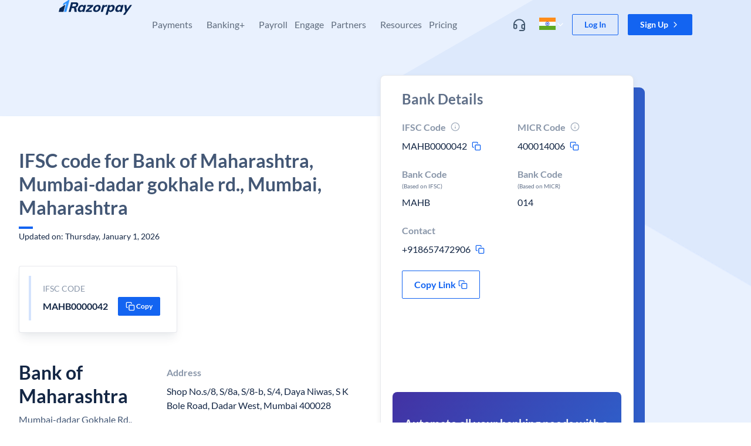

--- FILE ---
content_type: image/svg+xml
request_url: https://razorpay.com/build/browser/static/bank_account.cd3f1807.svg
body_size: 2441
content:
<svg width="33" height="32" viewBox="0 0 33 32" fill="none" xmlns="http://www.w3.org/2000/svg">
<path d="M16.7668 32C25.6034 32 32.7668 24.8366 32.7668 16C32.7668 7.16344 25.6034 0 16.7668 0C7.93029 0 0.766846 7.16344 0.766846 16C0.766846 24.8366 7.93029 32 16.7668 32Z" fill="#4B96F7"/>
<path d="M16.3878 5.04932C15.7333 5.23141 15.1919 5.63497 14.4931 6.46668C14.3651 6.62417 14.1683 6.81118 14.06 6.885C13.8828 6.9982 13.8188 7.01296 13.4743 7.00804C13.2332 7.00312 12.9084 6.94898 12.6082 6.86532C12.1849 6.75213 12.0668 6.73736 11.5845 6.75705C11.1514 6.77673 10.9743 6.81118 10.6839 6.91945C10.3689 7.03757 10.2902 7.09662 10.0687 7.35746C9.62089 7.89881 9.44372 8.41064 9.35513 9.42937C9.32561 9.72465 9.26655 10.0888 9.21734 10.2365C9.13859 10.4629 9.08446 10.5318 8.85315 10.6942C8.70551 10.7975 8.38562 10.9599 8.13955 11.0534C7.31275 11.3782 6.9092 11.6735 6.51057 12.2592C6.28418 12.5889 6.27434 12.6184 6.25465 13.0121C6.2202 13.6913 6.37277 14.1933 6.85506 14.961C7.00271 15.1923 7.17003 15.5221 7.22909 15.6894L7.33736 15.9896L7.23401 16.3095C7.17495 16.4867 7.03716 16.7721 6.92889 16.9394C6.39245 17.8056 6.26942 18.1599 6.26942 18.8785V19.4198L6.45643 19.7052C6.83046 20.286 7.35213 20.6895 8.08049 20.9651C8.53326 21.1325 9.06477 21.4474 9.13859 21.5951C9.24194 21.787 9.34529 22.2988 9.38958 22.8648C9.45356 23.6965 9.67503 24.2526 10.1278 24.7251C10.6101 25.2369 11.5845 25.3944 12.618 25.1237C12.9084 25.0499 13.2627 24.9957 13.4842 24.9908C13.9271 24.981 14.0255 25.04 14.4931 25.5814C15.246 26.4476 15.7234 26.7822 16.437 26.9545C16.8455 27.0529 17.1408 26.9988 17.7117 26.7232C18.1251 26.5263 18.504 26.1867 19.0601 25.5322C19.1881 25.3747 19.3849 25.1877 19.4932 25.1139C19.6704 25.0007 19.7344 24.9859 20.0789 24.9908C20.32 24.9957 20.6448 25.0499 20.945 25.1335C21.3683 25.2467 21.4864 25.2615 21.9687 25.2418C22.9579 25.1975 23.3762 24.9515 23.7847 24.169C24.0209 23.726 24.1046 23.3914 24.1538 22.7368C24.1784 22.4268 24.2325 22.038 24.2817 21.8657C24.3654 21.5754 24.39 21.5409 24.6656 21.3539C24.828 21.2456 25.1627 21.0734 25.4137 20.975C25.6646 20.8716 25.9747 20.7289 26.1076 20.6502C26.4324 20.4631 26.9541 19.9218 27.1312 19.597C27.269 19.3411 27.269 19.3214 27.2444 18.7849C27.2198 18.1698 27.1115 17.8007 26.8409 17.3725C26.5603 16.9247 26.3832 16.5752 26.2995 16.275C26.2208 16.0093 26.2208 15.9748 26.2995 15.7386C26.3979 15.4335 26.5899 15.0398 26.7424 14.8429C26.8901 14.646 27.0771 14.2622 27.1903 13.9324C27.2592 13.7356 27.2838 13.519 27.2838 13.1204V12.5791L27.0968 12.2936C26.7375 11.7424 26.1863 11.2995 25.5761 11.078C25.1233 10.9156 24.6804 10.6892 24.513 10.5416C24.3359 10.3743 24.2276 9.95596 24.1636 9.15869C24.1046 8.50414 23.9865 8.10551 23.7207 7.69703C23.3959 7.19997 23.2433 7.0671 22.8053 6.9293C22.0966 6.70783 21.6094 6.71768 20.7137 6.96867C20.5661 7.00804 20.2757 7.04249 20.069 7.04249C19.7344 7.04249 19.6753 7.02772 19.4981 6.89977C19.3899 6.82103 19.193 6.62909 19.0601 6.47653C18.3219 5.61036 18.0316 5.36921 17.4459 5.14775C17.0227 4.99027 16.7126 4.96074 16.3878 5.04932ZM16.9931 6.64385C17.0719 6.69307 17.4459 7.05725 17.8298 7.44604C18.3957 8.02677 18.5877 8.18917 18.8731 8.33682C19.4686 8.64194 20.197 8.68624 21.0681 8.46477C21.5405 8.34666 21.9785 8.29744 22.2098 8.34174C22.3673 8.37127 22.3919 8.39587 22.4608 8.62718C22.5002 8.76498 22.5592 9.12424 22.5888 9.42444C22.7069 10.6007 22.9431 11.1961 23.4894 11.6981C23.7699 11.959 23.9618 12.082 24.5967 12.3871C25.5957 12.8743 25.7335 12.9679 25.7335 13.1647C25.7335 13.3468 25.5761 13.6962 25.3005 14.1342C24.8674 14.8183 24.6164 15.6402 24.6754 16.1668C24.7247 16.5998 24.9166 17.156 25.1725 17.5989C25.5022 18.1747 25.7188 18.6127 25.7532 18.7899C25.7828 18.9227 25.768 18.9572 25.6253 19.0655C25.4284 19.2131 25.1233 19.3755 24.4934 19.6659C23.9471 19.9218 23.3368 20.3795 23.1449 20.6846C22.9382 21.0094 22.7413 21.6098 22.6823 22.0872C22.5642 23.0075 22.4805 23.4554 22.4067 23.5685C22.3279 23.6867 22.3083 23.6867 21.9244 23.662C21.7078 23.6473 21.3387 23.5932 21.1074 23.5341C20.1674 23.3126 19.4686 23.352 18.8731 23.667C18.5926 23.8146 18.3761 23.9967 17.7609 24.6217C17.2884 25.0942 16.9439 25.4042 16.8603 25.4239C16.6634 25.4731 16.5502 25.3845 15.7431 24.5627C15.0836 23.8934 14.9951 23.8195 14.5915 23.6227L14.1486 23.4061L13.5826 23.4111C13.2037 23.416 12.8346 23.4554 12.495 23.5243C11.7519 23.6817 11.304 23.7113 11.2056 23.6079C11.1072 23.5144 11.0333 23.1847 10.9644 22.5498C10.8365 21.3785 10.6052 20.7978 10.0589 20.2958C9.77345 20.0251 9.58644 19.9119 8.95158 19.6068C7.97222 19.1344 7.81966 19.031 7.81966 18.8391C7.81966 18.6914 8.04604 18.2042 8.34133 17.7219C8.70551 17.1314 8.93682 16.2947 8.87776 15.8026C8.82362 15.3793 8.63169 14.8331 8.3807 14.4C8.07065 13.8635 7.77044 13.2434 7.77044 13.1401C7.77044 12.9875 8.11986 12.771 9.05985 12.333C9.59136 12.0869 10.2164 11.6194 10.3935 11.3339C10.6002 11.0141 10.7823 10.4776 10.8512 10.0199C10.8906 9.77386 10.9546 9.3457 10.994 9.06518C11.0333 8.77974 11.1022 8.4943 11.1465 8.43032C11.2253 8.31221 11.24 8.31221 11.6288 8.33682C11.8454 8.35158 12.2145 8.40572 12.4458 8.46477C13.3808 8.68624 14.0846 8.64686 14.6801 8.33682C14.9606 8.18917 15.1673 8.012 15.7234 7.44604C16.4223 6.73736 16.6388 6.55035 16.7766 6.55035C16.816 6.55035 16.9144 6.59464 16.9931 6.64385Z" fill="white"/>
<path d="M20.0247 12.8989C19.9558 12.9285 18.9322 13.9177 17.751 15.1037L15.5955 17.2544L14.7982 16.4571C13.937 15.6057 13.8533 15.5516 13.4448 15.6303C13.2037 15.6746 12.9084 15.9699 12.8641 16.211C12.7804 16.6392 12.805 16.6687 14.06 17.9286C15.059 18.9276 15.251 19.0999 15.4134 19.1245C15.8661 19.2082 15.753 19.3066 18.4892 16.5752C20.3003 14.7641 21.0238 14.0112 21.0631 13.8881C21.1714 13.5584 21.0533 13.2041 20.7531 12.9826C20.6005 12.8694 20.2068 12.8251 20.0247 12.8989Z" fill="white"/>
</svg>


--- FILE ---
content_type: text/javascript
request_url: https://razorpay.com/build/browser/js/main.550c3649.js
body_size: 42973
content:
/*! For license information please see main.550c3649.js.LICENSE.txt */
"use strict";(self.webpackChunkfrontend_website=self.webpackChunkfrontend_website||[]).push([[179],{24997:(e,n,t)=>{t.d(n,{Z:()=>o,k:()=>r});var a=t(67294),i=(0,a.createContext)(null),o=function(e){var n=e.project,t=e.baseURL,o=e.onError,r=e.children;return a.createElement(i.Provider,{value:{project:n,baseURL:t,onError:o}},r)},r=function(){var e=a.useContext(i);if(null===e)throw new Error("useMediaContext must be used within a MediaProvider");return e}},52870:(e,n,t)=>{var a=t(44845),i=t(77766),o=t.n(i),r=t(78580),s=t.n(r),l=t(89400),c=t.n(l),p=t(33032),u=t.n(p),m=t(86902),d=t.n(m),y=t(14310),g=t.n(y),b=t(20116),f=t.n(b),k=t(34074),v=t.n(k),h=t(78914),T=t.n(h),E=t(39649),P=t.n(E),S=t(20368),I=t.n(S),_=t(63978),A=t.n(_),R=(t(46123),t(67294)),N=t(83409),C=t(96974),w=t(70405),L=t(54734),U=t.n(L),D=t(59826),x=t.n(D),B=t(27473),M=t.n(B),O=t(49399),z=t(59340),G=t.n(z),Y=t(20745);const V=function(e,n){if(n)try{(0,Y.a)(n,e,{onRecoverableError:function(e,n){Math.random()<.1&&U().captureError("[hydrateApp] Recoverable hydration error",{rank:U().ErrorRank.P2,tags:{pathname:location.pathname,phase:"hydration-recoverable"},extra:{error:String(e),errorInfo:G()(n)}})}})}catch(t){U().captureError("[hydrateApp] Hydration failed: ".concat(t),{rank:U().ErrorRank.P0,tags:{pathname:location.pathname,phase:"hydration-fatal"}});try{n.innerHTML="",(0,Y.s)(n).render(e)}catch(e){U().captureError("[hydrateApp] Fallback render failed: ".concat(e),{rank:U().ErrorRank.P0,tags:{pathname:location.pathname,phase:"hydration-fallback"}})}}else console.error("[Hydration] No root element found!")};var F=t(17623);const K=["TypeError: Load failed","TypeError: Failed to fetch","TypeError: NetworkError when attempting to fetch resource.","TypeError: Cancelled","TypeError: cancelled","Network request failed","NetworkError",/net::ERR_/,/NS_ERROR_/,/chrome-extension:\/\//,/moz-extension:\/\//,/safari-extension:\/\//,/webkit-masked-url:\/\//,"Script error.",/gtm\.js/,/googletagmanager/,/google-analytics/,/analytics\.js/,/fbevents\.js/,/connect\.facebook/,/doubleclick\.net/,"adsbygoogle",/blocked by client/i,"ResizeObserver loop","ResizeObserver loop limit exceeded","ResizeObserver loop completed with undelivered notifications",/Loading chunk \d+ failed/,/safari-resource:/,/WebKitBlobResource/,"The operation timed out","The request timed out","AbortError","The user aborted a request","Non-Error promise rejection captured","Non-Error exception captured"];var j=t(2991),Z=t.n(j),X=(t(35202),t(43708)),H=t(15048),W=t(85871),q=t(24997),Q=t(96967),J=t(24445),$=t(77969);const ee=function(){var e=(0,Q.mq)().countryCode,n=void 0===e?"IN":e;return R.createElement(R.Fragment,null,R.createElement("script",{async:!0,src:"https://www.googletagmanager.com/gtag/js?id=".concat($.iD[n])}),R.createElement("script",null,"window.dataLayer = window.dataLayer || [];\n    function gtag(){dataLayer.push(arguments);}\n    gtag('js', new Date());\n    gtag('config', \"".concat($.iD[n],'");')))};const ne=function(e){var n,t,a,i;return R.createElement("script",null,o()(n=o()(t=o()(a=o()(i='\n      try {\n        // addSegment source: https://segment.com/docs/connections/sources/catalog/libraries/website/javascript/quickstart/\n        addSegment = function(k) {\n          !function(){var analytics=window.analytics=window.analytics||[];if(!analytics.initialize)if(analytics.invoked)window.console&&console.error&&console.error("Segment snippet included twice.");else{analytics.invoked=!0;analytics.methods=["trackSubmit","trackClick","trackLink","trackForm","pageview","identify","reset","group","track","ready","alias","debug","page","once","off","on","addSourceMiddleware","addIntegrationMiddleware","setAnonymousId","addDestinationMiddleware"];analytics.factory=function(e){return function(){var t=Array.prototype.slice.call(arguments);t.unshift(e);analytics.push(t);return analytics}};for(var e=0;e<analytics.methods.length;e++){var key=analytics.methods[e];analytics[key]=analytics.factory(key)}analytics.load=function(key,e){var t=document.createElement("script");t.type="text/javascript";t.async=!0;t.setAttribute(\'data-seg-script\', \'s\');t.src="https://cdn.segment.com/analytics.js/v1/" + key + "/analytics.min.js";var n=document.getElementsByTagName("script")[0];n.parentNode.insertBefore(t,n);analytics._loadOptions=e};analytics._writeKey=k;analytics.SNIPPET_VERSION="4.15.2";\n          analytics.load(k);\n          analytics.page();\n          }}();\n        }\n        removeSegment = function() {\n          script = document.querySelector(\'[data-seg-script=s]\');\n          script && script.remove();\n        }\n        var routesList = '.concat(X.Ad,";\n        var getSegmentKeyByPathname = function(pathname) {\n          if (")).call(i,e,') return "')).call(a,F.Z.UNIVERSE_PUBLIC_SEGMENT_CURLEC_KEY,'";\n          var currentRoute = routesList.find((route) =>  route.path === pathname);\n          if (!currentRoute) return "')).call(t,F.Z.UNIVERSE_PUBLIC_SEGMENT_ANALYTICS_KEY,'";\n          if (currentRoute.segmentKey) return currentRoute.segmentKey;\n          return "')).call(n,F.Z.UNIVERSE_PUBLIC_SEGMENT_ANALYTICS_KEY,'";\n        };\n        var segmentsApiKey = getSegmentKeyByPathname(window.location.pathname);\n        if (window.prevSegKey !== segmentsApiKey) {\n          removeSegment();\n          addSegment(segmentsApiKey);\n        }\n        window.prevSegKey = segmentsApiKey;\n      } catch (e) {\n        console.error(e);\n      }\n    '))};var te="development"!==F.Z.STAGE?U().withSentryReactRouterV6Routing(C.Z5):C.Z5,ae=(0,R.lazy)(function(){return Promise.all([t.e(1073),t.e(6652),t.e(7949)]).then(t.bind(t,87949))}),ie=(0,R.lazy)(function(){return Promise.all([t.e(9395),t.e(8475),t.e(2353)]).then(t.bind(t,85824))}),oe=(0,R.lazy)(function(){return Promise.all([t.e(9395),t.e(8475),t.e(5335),t.e(5621)]).then(t.bind(t,12633))}),re=function(){return null},se=function(e){var n=e.route,t=function(e,n){var t,a=e.isUsingBladeDS?"blade":"chakra";return e.designSystemAbEnabled?(a=n||"chakra",t=e.component[a]):t=e.component,{designSystemFlag:a,Component:t}}(n,e.designSystemAbExperimentValue),a=t.designSystemFlag,i=t.Component;return"blade"===a?R.createElement(R.Suspense,{fallback:R.createElement(re,null)},R.createElement(ae,null,R.createElement(i,null))):R.createElement(R.Suspense,{fallback:R.createElement(re,null)},R.createElement(ie,{path:n.path},R.createElement(i,null)))},le=function(e){var n=e.location;return R.createElement(R.Suspense,{fallback:R.createElement(re,null)},R.createElement(oe,{path:n.pathname}))};const ce=function(e){var n,t=e.dehydratedState,a=e.is404View,i=(0,C.TH)(),o=null==(n=(0,Q.JD)(J.Qo[i.pathname]))?void 0:n.name,r=(0,Q.mq)().countryCode,s=void 0===r?"IN":r;return R.createElement(W.p,{state:t},R.createElement(H.ZP,null,ee()),R.createElement(H.ZP,null,ne("MY"===s)),R.createElement(q.Z,{baseURL:"https://media.razorpay.com/file/",project:"website-media",onError:function(e){var n=e.src,t="Failed to load image: ".concat(n);console.error(t),U().captureError("[MediaService]: ".concat(t),{rank:U().ErrorRank.P1,tags:{}})}},R.createElement(te,null,a&&R.createElement(C.AW,{key:"404-route",path:i.pathname,element:R.createElement(le,{location:i})}),Z()(X._j).call(X._j,function(e){return R.createElement(C.AW,{key:e.path,path:e.path,element:R.createElement(se,{route:e,designSystemAbExperimentValue:o})})}))))};var pe=t(55265),ue=t(3649),me=t.n(ue),de=t(66419),ye=t.n(de),ge=t(65420),be=t.n(ge),fe=t(19996),ke=t.n(fe),ve=t(41511),he=t.n(ve),Te=t(71018),Ee=t(95266),Pe=t(47302),Se=t.n(Pe);function Ie(e,n){var t=void 0!==be()&&ke()(e)||e["@@iterator"];if(!t){if(he()(e)||(t=function(e,n){if(e){var t;if("string"==typeof e)return _e(e,n);var a=me()(t={}.toString.call(e)).call(t,8,-1);return"Object"===a&&e.constructor&&(a=e.constructor.name),"Map"===a||"Set"===a?ye()(e):"Arguments"===a||/^(?:Ui|I)nt(?:8|16|32)(?:Clamped)?Array$/.test(a)?_e(e,n):void 0}}(e))||n&&e&&"number"==typeof e.length){t&&(e=t);var a=0,i=function(){};return{s:i,n:function(){return a>=e.length?{done:!0}:{done:!1,value:e[a++]}},e:function(e){throw e},f:i}}throw new TypeError("Invalid attempt to iterate non-iterable instance.\nIn order to be iterable, non-array objects must have a [Symbol.iterator]() method.")}var o,r=!0,s=!1;return{s:function(){t=t.call(e)},n:function(){var e=t.next();return r=e.done,e},e:function(e){s=!0,o=e},f:function(){try{r||null==t.return||t.return()}finally{if(s)throw o}}}}function _e(e,n){(null==n||n>e.length)&&(n=e.length);for(var t=0,a=Array(n);t<n;t++)a[t]=e[t];return a}function Ae(e,n){var t={FCP:[1800,3e3],LCP:[2500,4e3],FID:[100,300],CLS:[.1,.25],TTFB:[800,1800],INP:[200,500]}[e]||[0,0],a=(0,Ee.Z)(t,2),i=a[0],o=a[1];return n<=i?"good":n<=o?"needs-improvement":"poor"}function Re(e){try{if("undefined"==typeof window)return;!function(e){try{if("undefined"==typeof window||void 0===window.PerformanceObserver)return;var n=null,t=new PerformanceObserver(function(e){var t=e.getEntries();n=t[t.length-1]});t.observe({type:"largest-contentful-paint",buffered:!0});var a=function(){try{if(n){var a=n.startTime;e({name:"LCP",value:a,rating:Ae("LCP",a)}),t.disconnect()}}catch(e){}};document.addEventListener("visibilitychange",function(){"hidden"===document.visibilityState&&a()}),window.addEventListener("pagehide",a)}catch(e){}}(e),function(e){try{if("undefined"==typeof window||void 0===window.PerformanceObserver)return;var n=new PerformanceObserver(function(t){try{var a=t.getEntries()[0];if(a&&a.processingStart&&a.startTime){var i=a.processingStart-a.startTime;e({name:"FID",value:i,rating:Ae("FID",i)}),n.disconnect()}}catch(e){}});n.observe({type:"first-input",buffered:!0})}catch(e){}}(e),function(e){try{if("undefined"==typeof window||void 0===window.PerformanceObserver)return;var n=0,t=0,a=[],i=0,o=new PerformanceObserver(function(e){for(var o=0,r=e.getEntries();o<r.length;o++){var s=r[o];s.hadRecentInput||(0===a.length||s.startTime-i>1e3||s.startTime-a[0].startTime>5e3?(t=s.value,a=[s]):(t+=s.value,a.push(s)),i=s.startTime,n=Math.max(n,t))}});o.observe({type:"layout-shift",buffered:!0});var r=function(){try{e({name:"CLS",value:n,rating:Ae("CLS",n)}),o.disconnect()}catch(e){}};document.addEventListener("visibilitychange",function(){"hidden"===document.visibilityState&&r()}),window.addEventListener("pagehide",r)}catch(e){}}(e),function(e){try{if("undefined"==typeof window||"undefined"==typeof performance)return;var n=performance.getEntriesByType("navigation")[0];if(n&&n.responseStart&&n.requestStart){var t=n.responseStart-n.requestStart;try{e({name:"TTFB",value:t,rating:Ae("TTFB",t)})}catch(e){}}}catch(e){}}(e),function(e){try{if("undefined"==typeof window||void 0===window.PerformanceObserver)return;var n=[],t=new PerformanceObserver(function(e){var t,a=Ie(e.getEntries());try{for(a.s();!(t=a.n()).done;){var i=t.value;i.duration&&i.interactionId&&n.push(i.duration)}}catch(e){a.e(e)}finally{a.f()}});t.observe({type:"event",buffered:!0,durationThreshold:16});var a=function(){try{if(n.length>0){var a=Se()(n).call(n,function(e,n){return e-n}),i=a[Math.floor(.98*a.length)]||a[a.length-1];e({name:"INP",value:i,rating:Ae("INP",i)}),t.disconnect()}}catch(e){}};document.addEventListener("visibilitychange",function(){"hidden"===document.visibilityState&&a()}),window.addEventListener("pagehide",a)}catch(e){}}(e),function(e){try{if("undefined"==typeof window||void 0===window.PerformanceObserver)return;var n=new PerformanceObserver(function(t){try{var a,i=Ie(t.getEntriesByName("first-contentful-paint"));try{for(i.s();!(a=i.n()).done;){var o=a.value;e(o.startTime),n.disconnect()}}catch(e){i.e(e)}finally{i.f()}}catch(e){}});n.observe({type:"paint",buffered:!0})}catch(e){}}(function(n){try{e({name:"FCP",value:n,rating:Ae("FCP",n)})}catch(e){}})}catch(e){}}function Ne(e,n){var t=void 0!==be()&&ke()(e)||e["@@iterator"];if(!t){if(he()(e)||(t=function(e,n){if(e){var t;if("string"==typeof e)return Ce(e,n);var a=me()(t={}.toString.call(e)).call(t,8,-1);return"Object"===a&&e.constructor&&(a=e.constructor.name),"Map"===a||"Set"===a?ye()(e):"Arguments"===a||/^(?:Ui|I)nt(?:8|16|32)(?:Clamped)?Array$/.test(a)?Ce(e,n):void 0}}(e))||n&&e&&"number"==typeof e.length){t&&(e=t);var a=0,i=function(){};return{s:i,n:function(){return a>=e.length?{done:!0}:{done:!1,value:e[a++]}},e:function(e){throw e},f:i}}throw new TypeError("Invalid attempt to iterate non-iterable instance.\nIn order to be iterable, non-array objects must have a [Symbol.iterator]() method.")}var o,r=!0,s=!1;return{s:function(){t=t.call(e)},n:function(){var e=t.next();return r=e.done,e},e:function(e){s=!0,o=e},f:function(){try{r||null==t.return||t.return()}finally{if(s)throw o}}}}function Ce(e,n){(null==n||n>e.length)&&(n=e.length);for(var t=0,a=Array(n);t<n;t++)a[t]=e[t];return a}const we=function(){try{if("undefined"==typeof window)return;var e=function(){try{var e,n=Ne(X._j);try{for(n.s();!(e=n.n()).done;){var t=e.value;if((0,C.LX)({path:t.path},location.pathname))return t.path}}catch(e){n.e(e)}finally{n.f()}return location.pathname}catch(e){return location.pathname}}(),n=function(){try{if("undefined"==typeof window||"undefined"==typeof navigator)return"unknown";var e=navigator.userAgent||"";return/Android|webOS|iPhone|iPad|iPod|BlackBerry|IEMobile|Opera Mini/i.test(e)?"mweb":"dweb"}catch(e){return"unknown"}}(),t=function(){try{if("undefined"==typeof navigator)return;var e=navigator,n=e.connection||e.mozConnection||e.webkitConnection;return null==n?void 0:n.effectiveType}catch(e){return}}();Re(function(a){try{var i="CLS"===a.name?+a.value.toFixed(4):+(a.value/1e3).toFixed(3),o=[{metric:a.name,route:location.hostname+e,time:i,rating:a.rating,deviceType:n,connectionType:t}];(0,Te.r)({name:"frontend-website-web-vitals-metrics",labels:o})}catch(e){}})}catch(e){}};var Le=t(82504),Ue=t(20950),De=t(65696),xe=t(62096),Be=t(1595),Me=t(56711),Oe=t(95497);function ze(e,n){var t=d()(e);if(g()){var a=g()(e);n&&(a=f()(a).call(a,function(n){return v()(e,n).enumerable})),t.push.apply(t,a)}return t}function Ge(e){for(var n=1;n<arguments.length;n++){var t,i,o=null!=arguments[n]?arguments[n]:{};n%2?T()(t=ze(Object(o),!0)).call(t,function(n){(0,a.Z)(e,n,o[n])}):P()?I()(e,P()(o)):T()(i=ze(Object(o))).call(i,function(n){A()(e,n,v()(o,n))})}return e}const Ye=function(){try{var e=Oe.Z.lumberjack,n=Oe.Z.segment,t=e({transportConfig:{key:F.Z.UNIVERSE_PUBLIC_LUMBERJACK_ANALYTICS_KEY,appName:F.Z.UNIVERSE_PUBLIC_LUMBERJACK_APP_NAME,url:F.Z.UNIVERSE_PUBLIC_LUMBERJACK_ANALYTICS_URL}});Me.Z.init({plugins:[t,n()],mode:"live",eventProperties:{locale:window.__COUNTRY_CODE__,app:"topf new-infra"},pageConfig:{captureSearchParams:!0},autoCapture:{enabled:!0,buttonClick:{captureTextContent:!0},linkClick:{captureTextContent:!0,captureSearchParams:!0},scroll:{enabled:!0}},experiments:Ge({},(0,De.Z)())})}catch(e){console.error(e)}};var Ve,Fe,Ke,je;function Ze(e,n){var t=d()(e);if(g()){var a=g()(e);n&&(a=f()(a).call(a,function(n){return v()(e,n).enumerable})),t.push.apply(t,a)}return t}function Xe(e){for(var n=1;n<arguments.length;n++){var t,i,o=null!=arguments[n]?arguments[n]:{};n%2?T()(t=Ze(Object(o),!0)).call(t,function(n){(0,a.Z)(e,n,o[n])}):P()?I()(e,P()(o)):T()(i=Ze(Object(o))).call(i,function(n){A()(e,n,v()(o,n))})}return e}"development"!==F.Z.STAGE&&F.Z.UNIVERSE_PUBLIC_SENTRY_DSN&&(U().init({dsn:F.Z.UNIVERSE_PUBLIC_SENTRY_DSN,version:o()(Fe="".concat("frontend-website","@")).call(Fe,"14.0.1457"),environment:F.Z.STAGE,ignoreErrors:K,browserTracing:{tracingOrigins:[/^\//],routingInstrumentation:U().reactRouterV6Instrumentation(R.useEffect,C.TH,C.ur,C.is,C.fp)},tracesSampleRate:.05,beforeSend:function(e,n){var t,a,i,o;if(null!=(t=e.request)&&t.url&&(e.request.url=e.request.url.replace(/[a-zA-Z0-9._%+-]+@[a-zA-Z0-9.-]+\.[a-zA-Z]{2,}/g,"[EMAIL_REDACTED]").replace(/token=[^&]+/g,"token=[REDACTED]").replace(/api_key=[^&]+/g,"api_key=[REDACTED]").replace(/password=[^&]+/g,"password=[REDACTED]")),e.message&&(e.message=e.message.replace(/[a-zA-Z0-9._%+-]+@[a-zA-Z0-9.-]+\.[a-zA-Z]{2,}/g,"[EMAIL_REDACTED]").replace(/\b\d{4}[\s-]?\d{4}[\s-]?\d{4}[\s-]?\d{4}\b/g,"[CC_REDACTED]").replace(/Bearer\s+[A-Za-z0-9\-._~+/]+=*/g,"Bearer [TOKEN_REDACTED]")),n.originalException&&n.originalException instanceof Error){var r=n.originalException.stack||"";if(s()(r).call(r,"chrome-extension://")||s()(r).call(r,"moz-extension://")||s()(r).call(r,"safari-extension://"))return null}return"ChunkLoadError"===(null==(a=e.exception)||null==(i=c()(a))||null==(o=i[0])?void 0:o.type)&&Math.random()>.1?null:e}}),U().setUserContext({tags:Xe(Xe({},(0,De.Z)()),{},{platform:"browser",app:"frontend-website",viewport:o()(Ke="".concat(window.innerWidth,"x")).call(Ke,window.innerHeight),connection:(null==(je=navigator.connection)?void 0:je.effectiveType)||"unknown"})}));var He=window.__LAMBDA_SPLITZ_DATA__||{};window.handlers={};var We=window.__COUNTRY_CODE__||"IN",qe=window.__CACHE_PARAMS__||{},Qe=window.__IS_404View__||!1,Je=function(){O.Z.init({lumberjackAppName:F.Z.UNIVERSE_PUBLIC_LUMBERJACK_NAME,lumberjackApiKey:F.Z.UNIVERSE_PUBLIC_LUMBERJACK_ANALYTICS_KEY,lumberjackApiUrl:F.Z.UNIVERSE_PUBLIC_LUMBERJACK_ANALYTICS_URL,publicGa4MeasurementId:$.iD[We]});try{M().setExperiments_EXPERIMENTAL((0,De.Z)())}catch(e){}try{var e;M().init_EXPERIMENTAL({defaultGlobalProperties:{pageType:"Others",l1FunnelStage:"Pre-signup flow",l2FunnelStage:"Page View"},destinations:{lumberjack:{key:F.Z.UNIVERSE_PUBLIC_LUMBERJACK_ANALYTICS_KEY,appName:F.Z.UNIVERSE_PUBLIC_LUMBERJACK_APP_NAME,url:F.Z.UNIVERSE_PUBLIC_LUMBERJACK_ANALYTICS_URL},segment:{key:"",priority:"high"}},locale:window.__COUNTRY_CODE__,mode:s()(e=["devstack","development"]).call(e,F.Z.STAGE)?"debug":"live"}),M().markPageAsLoaded_EXPERIMENTAL(),(0,Be.JW)()}catch(e){U().captureError(e,{tags:{debug:!0}});var n=e instanceof Error?e.message:String(e);(0,Be.M4)(n)}Ye()};if("undefined"!=typeof window){var $e=window;"function"==typeof $e.requestIdleCallback?$e.requestIdleCallback(Je):u()(Je,0)}var en=null!==(Ve=(0,pe.ej)("ab_user_id"))&&void 0!==Ve?Ve:"",nn={mutations:[],queries:[]};nn=window.__QUERY_STATE__;var tn=new Le.S({defaultOptions:{queries:{enabled:!1}}});we(),navigator&&!navigator.connection&&(navigator.connection={effectiveType:"polyfill",saveData:!1,type:"polyfill"});var an=document.getElementById("root");V(R.createElement(x(),{fallbackComponent:R.createElement(xe.Z,null),rank:U().ErrorRank.P0,tags:{team:X.$I.Platform}},R.createElement(w.B6,null,R.createElement(Q.oq,{userId:en,lambdaSplitzResult:He,cacheParams:qe},R.createElement(N.VK,null,R.createElement(Ue.aH,{client:tn},R.createElement(ce,{dehydratedState:nn,is404View:Qe})))))),an)},17623:(e,n,t)=>{t.d(n,{Z:()=>me,o:()=>ue});var a=t(19623),i=t(34155),o=i.env,r="https://30ed5fe42dcf432e8d986e3cb3a148cd@o515678.ingest.sentry.io/5848561",s="onboarding-events",l="onboarding-new-events",c="https://razorpay.com",p="https://curlec.com",u="ezGnY9wN3IjNwgDM3MDMygzNwMTO04yy",m="https://lumberjack.razorpay.com/v1/track",d="https://lumberjack-metrics.razorpay.com/v1/frontend-metrics",y="IH2wEQCUFbXGlqwl4uAJPelWnfFeQL0G",g="YNK2Ge3yl0IaYj8PLndL5V6vfPZPQxZo",b="a3NqjBj0c1MoriJagabg4GUvVOh8zLoo",f="7TsnHBg3ECats2AkT7Fmi5iOLhWRVd28",k="697927486977350",v="155571",h="nubbz",T="o8qd2",E="o7bkw",P="t2_5dsm2njg",S="5963182",I="e48d44618968421caee842ceb1759bed",_="575141",A="5558946",R="https://d6xcmfyh68wv8.cloudfront.net/",N="d6xcmfyh68wv8.cloudfront.net",C=".razorpay.com",w="https://dashboard.razorpay.com",L="https://dashboard.razorpay.com",U="M6SryrjcAGoqm7",D="M6SrG7iFsHmwQi",x="M6SqUUcABJtgjn",B="M6SpmW5niz839w",M=o.GSTIN_API,O=o.BVS_SERVICE,z=o.GSTIN_USER,G=o.GSTIN_PASSWORD,Y="L6JYbfgWfkm7L9",V="NI7YqBdVo9r1KQ",F="NI7XHnDmLxA7p1",K="NHeD63eXHpLZbs",j="NdqJxmZTUkI35o",Z="NNEbH7M8UftNtU",X="rzp-prod-splitz",H="LJNoCPn7AO1ZOY",W=o.SPLITZ_USER,q=o.SPLITZ_PASSWORD,Q=o.OPENAI_API_KEY,J=o.DISABLE_EXTERNAL_SERVICES,$=o.RIZE_INTERNAL_URL,ee=o.WEBFLOW_BASE_URL,ne=o.DEPLOYMENT_TYPE,te=i.env.STAGE;te="production";var ae=i.env.PLATFORM;if("undefined"!=typeof __PLATFORM__&&(ae=__PLATFORM__),void 0===te)throw new Error("Env variable not set - STAGE");var ie=!1;i.env.UNIVERSE_PUBLIC_IS_DEVSTACK&&(ie=!0);var oe=i.env.SERVER_PORT,re=i.env.SPLITZ_INTERNAL_URL;if("undefined"!==ae&&"lambda"!==ae&&"object"!==("undefined"==typeof window?"undefined":(0,a.Z)(window))&&!re)throw new Error("Env variable not set - SPLITZ_INTERNAL_URL");var se="https://dashboard.razorpay.com",le=i.env.UNIVERSE_PUBLIC_SHIELD_API_PROXYURL;var ce="737377992430-4d790ejt00dfsvl4h7fsig79kljsn153.apps.googleusercontent.com";var pe={UNIVERSE_PUBLIC_SITE_URL:{IN:c,MY:p}},ue=function(e,n){return pe[e][n]};const me={UNIVERSE_PUBLIC_ASSETS_URL:"",SERVER_PORT:oe,STAGE:te,IS_DEVSTACK:ie,UNIVERSE_PUBLIC_SENTRY_DSN:r,UNIVERSE_PUBLIC_AB_API_BASE_URL:"https://api.razorpay.com",SPLITZ_INTERNAL_URL:re,UNIVERSE_PUBLIC_SITE_URL:c,UNIVERSE_PUBLIC_LUMBERJACK_NAME:s,UNIVERSE_PUBLIC_LUMBERJACK_APP_NAME:l,UNIVERSE_PUBLIC_LUMBERJACK_ANALYTICS_URL:m,UNIVERSE_PUBLIC_LUMBERJACK_METRICS_URL:d,UNIVERSE_PUBLIC_LUMBERJACK_ANALYTICS_KEY:u,UNIVERSE_PUBLIC_SEGMENT_CURLEC_KEY:y,UNIVERSE_PUBLIC_SEGMENT_ANALYTICS_KEY:g,UNIVERSE_PUBLIC_SEGMENT_X_WEB_ANALYTICS_KEY:b,UNIVERSE_PUBLIC_SEGMENT_PLATFORM_KEY:f,UNIVERSE_PUBLIC_FACEBOOK_ANALYTICS_KEY:k,UNIVERSE_PUBLIC_LINKEDIN_ANALYTICS_KEY:v,UNIVERSE_PUBLIC_TWITTER_AGENCY_ANALYTICS_KEY:h,UNIVERSE_PUBLIC_TWITTER_AGENCY_ANALYTICS_X_KEY:T,UNIVERSE_PUBLIC_TWITTER_AGENCY_ANALYTICS_CAPITAL_KEY:E,UNIVERSE_PUBLIC_REDDIT_ANALYTICS_KEY:P,UNIVERSE_PUBLIC_BING_ANALYTICS_KEY:S,UNIVERSE_PUBLIC_QUORA_ANALYTICS_KEY:I,UNIVERSE_PUBLIC_HOTJAR_ANALYTICS_KEY:_,UNIVERSE_PUBLIC_HUBSPOT_ANALYTICS_KEY:A,UNIVERSE_PUBLIC_COOKIE_DOMAIN:C,UNIVERSE_PUBLIC_PROXY_TARGET:R,UNIVERSE_PUBLIC_PROXY_HOST:N,UNIVERSE_PUBLIC_ASSETS_BASE_URL:"",SHIELD_API_BASEURL:se,SHIELD_API_PROXYURL:le,OAUTH_CLIENT_ID:ce,UNIVERSE_PUBLIC_PAYMENT_LINKS_V2_CAPTCHA_KEY:"6LdsmwETAAAAADmNGCLvbrjL09O_Fv7WOVTngbO4",UNIVERSE_PUBLIC_ONBOARDING_V2_CAPTCHA_KEY:"6LdSvs0ZAAAAAIctKNI1tzh-J7kYw21klu9tV5xA",UNIVERSE_PUBLIC_ONBOARDING_V3_CAPTCHA_KEY:"6Lebq70UAAAAAIll9LzjJAlXEAUMCfrPZ4alE-Me",UNIVERSE_PUBLIC_CARE_V2_CAPTCHA_KEY:"6LeXWt4nAAAAAA-owUZMbutC3cjTqY5PYsjZ_Zx4",UNIVERSE_PUBLIC_SALESFORCE_BASEURL:L,UNIVERSE_PUBLIC_DASHBOARD_BASEURL:w,UNIVERSE_PUBLIC_NEW_PRODUCT_SECTION_CHANNEL_ID:"JtEn8DLOiEOP65",UNIVERSE_PUBLIC_FOREX_CHANNEL_ID:U,UNIVERSE_PUBLIC_ESCROW_ACCOUNT_CHANNEL_ID:D,UNIVERSE_PUBLIC_X_CHANNEL_ID:x,UNIVERSE_PUBLIC_CURRENT_ACCOUNTS_CHANNEL_ID:B,GSTIN_API:M,BVS_SERVICE:O,GSTIN_USER:z,GSTIN_PASSWORD:G,UNIVERSE_PUBLIC_IFSC_API:"https://ifsc.razorpay.com",UNIVERSE_PUBLIC_HOME_PAGE_CHANNEL_ID:Y,UNIVERSE_PUBLIC_PAYMENT_PAGE_CHANNEL_ID:V,UNIVERSE_PUBLIC_PAYMENT_LINKS_PAGE_CHANNEL_ID:F,UNIVERSE_PUBLIC_PRICING_PAGE_CHANNEL_ID:K,UNIVERSE_PUBLIC_ACCEPT_PAYMENTS_PAGE_CHANNEL_ID:j,UNIVERSE_PUBLIC_ALL_ROUTES_CHANNEL_ID:Z,UNIVERSE_PUBLIC_SPLITZ_BUCKET:X,UNIVERSE_PUBLIC_SPLITZ_PROJECT_ID:H,SPLITZ_USER:W,SPLITZ_PASSWORD:q,OPENAI_API_KEY:Q,DISABLE_EXTERNAL_SERVICES:J,RIZE_INTERNAL_URL:$,WEBFLOW_BASE_URL:ee,DEPLOYMENT_TYPE:ne||"stable"}},59946:(e,n,t)=>{t.d(n,{Z:()=>a});const a={PAGE_VIEWED:{objectName:"Page",actionName:"Viewed"},PAGE_READ:{objectName:"Page Read",actionName:"Success"},SECTION_VIEWED:{objectName:"Page Section",actionName:"Viewed"},LINK_CLICKED:{objectName:"Link",actionName:"Clicked"},CAROUSEL_SCROLLED:{objectName:"Carousel",actionName:"Scrolled"},SIGNUP_CLICKED:{objectName:"Signup Cta",actionName:"Clicked"},FORM_FIELD_INTERACTED:{objectName:"Form Field",actionName:"Interacted"},FORM_FIELD_FILL_INITIATED:{objectName:"Form Field Fill",actionName:"Initiated"},FORM_RESPONSE_RECEIVED:{objectName:"Form Response",actionName:"Received"},RECAPTCHA_CLICKED:{objectName:"Recaptcha",actionName:"Clicked"},WEBSITE_CTA_CLICKED:{objectName:"Website cta",actionName:"Clicked"},ICON_CLICKED:{objectName:"Icon",actionName:"Clicked"},SECTION_HOVERED:{objectName:"Section",actionName:"Hovered"},VIDEO_INITATED:{objectName:"Video",actionName:"Initiated"}}},1595:(e,n,t)=>{t.d(n,{JW:()=>_,M4:()=>A,Sj:()=>N,k4:()=>C,mD:()=>S,tG:()=>R,y_:()=>I});var a=t(86902),i=t.n(a),o=t(14310),r=t.n(o),s=t(20116),l=t.n(s),c=t(34074),p=t.n(c),u=t(78914),m=t.n(u),d=t(39649),y=t.n(d),g=t(20368),b=t.n(g),f=t(63978),k=t.n(f),v=t(44845),h=t(59946),T=t(62601);function E(e,n){var t=i()(e);if(r()){var a=r()(e);n&&(a=l()(a).call(a,function(n){return p()(e,n).enumerable})),t.push.apply(t,a)}return t}function P(e){for(var n=1;n<arguments.length;n++){var t,a,i=null!=arguments[n]?arguments[n]:{};n%2?m()(t=E(Object(i),!0)).call(t,function(n){(0,v.Z)(e,n,i[n])}):y()?b()(e,y()(i)):m()(a=E(Object(i))).call(a,function(n){k()(e,n,p()(i,n))})}return e}var S=function(){var e=h.Z.PAGE_VIEWED,n=e.objectName,t=e.actionName;T.Z.track({objectName:n,actionName:t,prefix:""})},I=function(){T.Z.track({objectName:"page",actionName:"Debug",prefix:""})},_=function(){T.Z.track({objectName:"analytics sdk successful",actionName:"Debug",prefix:""})},A=function(e){T.Z.track({objectName:"analytics sdk error",actionName:"Debug",prefix:"",properties:{errorMessage:e}})},R=function(){var e=h.Z.PAGE_READ,n=e.objectName,t=e.actionName;T.Z.track({objectName:n,actionName:t,prefix:""})},N=function(e){var n=h.Z.SECTION_VIEWED,t=n.objectName,a=n.actionName;return T.Z.track({objectName:t,actionName:a,prefix:"",properties:P({},e)})},C=function(e){var n=h.Z.SECTION_HOVERED,t=n.objectName,a=n.actionName;return T.Z.track({objectName:t,actionName:a,prefix:"",properties:P({},e)})}},43708:(e,n,t)=>{t.d(n,{$I:()=>je,Ad:()=>Qe,Hb:()=>We,Si:()=>Xe,_j:()=>qe});var a,i=t(2991),o=t.n(i),r=t(20116),s=t.n(r),l=t(59340),c=t.n(l),p=t(67294),u=t(17623),m=(0,p.lazy)(function(){return Promise.all([t.e(9395),t.e(8475),t.e(5335),t.e(6220)]).then(t.bind(t,9726))}),d=(0,p.lazy)(function(){return Promise.all([t.e(1073),t.e(2181),t.e(2987)]).then(t.bind(t,18233))}),y=(0,p.lazy)(function(){return Promise.all([t.e(9395),t.e(8475),t.e(5335),t.e(7504)]).then(t.bind(t,51330))}),g=(0,p.lazy)(function(){return Promise.all([t.e(1073),t.e(3892)]).then(t.bind(t,1648))}),b=(0,p.lazy)(function(){return Promise.all([t.e(9395),t.e(8475),t.e(5335),t.e(2019)]).then(t.bind(t,32019))}),f=(0,p.lazy)(function(){return Promise.all([t.e(1073),t.e(2181),t.e(1286),t.e(839)]).then(t.bind(t,28991))}),k=(0,p.lazy)(function(){return Promise.all([t.e(1073),t.e(2181),t.e(468)]).then(t.bind(t,61947))}),v=(0,p.lazy)(function(){return Promise.all([t.e(1073),t.e(2181),t.e(1286),t.e(3204)]).then(t.bind(t,93136))}),h=(0,p.lazy)(function(){return Promise.all([t.e(1073),t.e(2181),t.e(8546)]).then(t.bind(t,40871))}),T=(0,p.lazy)(function(){return Promise.all([t.e(1073),t.e(2181),t.e(1286),t.e(3247)]).then(t.bind(t,82340))}),E=(0,p.lazy)(function(){return Promise.all([t.e(9395),t.e(8475),t.e(5335),t.e(1521)]).then(t.bind(t,90355))}),P=(0,p.lazy)(function(){return Promise.all([t.e(9395),t.e(8475),t.e(5335),t.e(3299)]).then(t.bind(t,27306))}),S=(0,p.lazy)(function(){return Promise.all([t.e(9395),t.e(8475),t.e(5335),t.e(8086)]).then(t.bind(t,80895))}),I=(0,p.lazy)(function(){return Promise.all([t.e(1073),t.e(9395),t.e(2181),t.e(9145)]).then(t.bind(t,37127))}),_=(0,p.lazy)(function(){return Promise.all([t.e(9395),t.e(8475),t.e(5335),t.e(9322)]).then(t.bind(t,90804))}),A=(0,p.lazy)(function(){return Promise.all([t.e(1073),t.e(2181),t.e(4078)]).then(t.bind(t,92663))}),R=(0,p.lazy)(function(){return Promise.all([t.e(9395),t.e(8475),t.e(5335),t.e(188)]).then(t.bind(t,22977))}),N=(0,p.lazy)(function(){return Promise.all([t.e(9395),t.e(8475),t.e(5335),t.e(8373)]).then(t.bind(t,55470))}),C=(0,p.lazy)(function(){return Promise.all([t.e(9395),t.e(8475),t.e(5335),t.e(2136)]).then(t.bind(t,52050))}),w=(0,p.lazy)(function(){return Promise.all([t.e(9395),t.e(8475),t.e(5335),t.e(7377)]).then(t.bind(t,48358))}),L=(0,p.lazy)(function(){return Promise.all([t.e(9395),t.e(8475),t.e(5335),t.e(5295)]).then(t.bind(t,63285))}),U=(0,p.lazy)(function(){return Promise.all([t.e(9395),t.e(8475),t.e(5335),t.e(2253)]).then(t.bind(t,2585))}),D=(0,p.lazy)(function(){return Promise.all([t.e(9395),t.e(6342)]).then(t.bind(t,17050))}),x=(0,p.lazy)(function(){return Promise.all([t.e(9395),t.e(8475),t.e(5335),t.e(8909)]).then(t.bind(t,8909))}),B=(0,p.lazy)(function(){return Promise.all([t.e(9395),t.e(8475),t.e(5335),t.e(2559)]).then(t.bind(t,2559))}),M=(0,p.lazy)(function(){return Promise.all([t.e(9395),t.e(8475),t.e(5335),t.e(6403)]).then(t.bind(t,86403))}),O=(0,p.lazy)(function(){return Promise.all([t.e(1073),t.e(2181),t.e(3665)]).then(t.bind(t,33627))}),z=(0,p.lazy)(function(){return Promise.all([t.e(1073),t.e(2181),t.e(1260)]).then(t.bind(t,1272))}),G=(0,p.lazy)(function(){return Promise.all([t.e(9395),t.e(8475),t.e(5335),t.e(6715)]).then(t.bind(t,94774))}),Y=(0,p.lazy)(function(){return Promise.all([t.e(9395),t.e(8475),t.e(5335),t.e(3875)]).then(t.bind(t,87570))}),V=(0,p.lazy)(function(){return Promise.all([t.e(9395),t.e(8475),t.e(5335),t.e(774)]).then(t.bind(t,80404))}),F=(0,p.lazy)(function(){return Promise.all([t.e(1073),t.e(7572),t.e(7418),t.e(342)]).then(t.bind(t,14363))}),K=(0,p.lazy)(function(){return Promise.all([t.e(1073),t.e(7572),t.e(7418),t.e(8287)]).then(t.bind(t,8287))}),j=(0,p.lazy)(function(){return Promise.all([t.e(9395),t.e(8475),t.e(5335),t.e(6030)]).then(t.bind(t,64744))}),Z=(0,p.lazy)(function(){return Promise.all([t.e(9395),t.e(8475),t.e(5335),t.e(5807)]).then(t.bind(t,99892))}),X=(0,p.lazy)(function(){return Promise.all([t.e(9395),t.e(8475),t.e(5335),t.e(1443)]).then(t.bind(t,95089))}),H=(0,p.lazy)(function(){return Promise.all([t.e(9395),t.e(8475),t.e(5335),t.e(2417)]).then(t.bind(t,93793))}),W=(0,p.lazy)(function(){return Promise.all([t.e(9395),t.e(8475),t.e(5335),t.e(675)]).then(t.bind(t,30675))}),q=(0,p.lazy)(function(){return Promise.all([t.e(9395),t.e(8475),t.e(5335),t.e(7686)]).then(t.bind(t,62215))}),Q=(0,p.lazy)(function(){return Promise.all([t.e(9395),t.e(8475),t.e(5335),t.e(7133)]).then(t.bind(t,70223))}),J=(0,p.lazy)(function(){return Promise.all([t.e(1073),t.e(2181),t.e(7114)]).then(t.bind(t,72093))}),$=(0,p.lazy)(function(){return Promise.all([t.e(1073),t.e(2181),t.e(6141)]).then(t.bind(t,10688))}),ee=(0,p.lazy)(function(){return Promise.all([t.e(9395),t.e(8475),t.e(5335),t.e(3578)]).then(t.bind(t,84991))}),ne=(0,p.lazy)(function(){return Promise.all([t.e(1073),t.e(2181),t.e(2966),t.e(9983)]).then(t.bind(t,29983))}),te=(0,p.lazy)(function(){return Promise.all([t.e(1073),t.e(2181),t.e(1192)]).then(t.bind(t,22638))}),ae=(0,p.lazy)(function(){return Promise.all([t.e(1073),t.e(2181),t.e(8894)]).then(t.bind(t,81035))}),ie=(0,p.lazy)(function(){return Promise.all([t.e(9395),t.e(8475),t.e(5335),t.e(3021)]).then(t.bind(t,61976))}),oe=(0,p.lazy)(function(){return Promise.all([t.e(9395),t.e(8475),t.e(5335),t.e(9814)]).then(t.bind(t,30533))}),re=(0,p.lazy)(function(){return Promise.all([t.e(9395),t.e(8475),t.e(5335),t.e(6072)]).then(t.bind(t,45408))}),se=(0,p.lazy)(function(){return Promise.all([t.e(9395),t.e(8475),t.e(5335),t.e(2619)]).then(t.bind(t,74941))}),le=(0,p.lazy)(function(){return Promise.all([t.e(9395),t.e(8475),t.e(5335),t.e(8094)]).then(t.bind(t,7242))}),ce=(0,p.lazy)(function(){return Promise.all([t.e(9395),t.e(8475),t.e(5335),t.e(8385)]).then(t.bind(t,81879))}),pe=(0,p.lazy)(function(){return Promise.all([t.e(9395),t.e(8475),t.e(5335),t.e(5925)]).then(t.bind(t,17973))}),ue=(0,p.lazy)(function(){return Promise.all([t.e(9395),t.e(8475),t.e(5335),t.e(8254)]).then(t.bind(t,22509))}),me=(0,p.lazy)(function(){return Promise.all([t.e(1073),t.e(2181),t.e(8366)]).then(t.bind(t,20590))}),de=(0,p.lazy)(function(){return Promise.all([t.e(9395),t.e(8475),t.e(5335),t.e(7919)]).then(t.bind(t,91889))}),ye=(0,p.lazy)(function(){return Promise.all([t.e(1073),t.e(8726),t.e(2181),t.e(8444)]).then(t.bind(t,63385))}),ge=(0,p.lazy)(function(){return Promise.all([t.e(9395),t.e(8475),t.e(5335),t.e(1064)]).then(t.bind(t,31064))}),be=(0,p.lazy)(function(){return Promise.all([t.e(9395),t.e(8475),t.e(5335),t.e(6111)]).then(t.bind(t,86111))}),fe=(0,p.lazy)(function(){return Promise.all([t.e(9395),t.e(8475),t.e(5335),t.e(3378)]).then(t.bind(t,65412))}),ke=(0,p.lazy)(function(){return Promise.all([t.e(1073),t.e(2181),t.e(719)]).then(t.bind(t,14746))}),ve=(0,p.lazy)(function(){return Promise.all([t.e(1073),t.e(2181),t.e(2966),t.e(8387)]).then(t.bind(t,88387))}),he=(0,p.lazy)(function(){return Promise.all([t.e(1073),t.e(2181),t.e(5193)]).then(t.bind(t,71693))}),Te=(0,p.lazy)(function(){return Promise.all([t.e(1073),t.e(2181),t.e(3042)]).then(t.bind(t,42144))}),Ee=(0,p.lazy)(function(){return Promise.all([t.e(1073),t.e(2181),t.e(9236)]).then(t.bind(t,72497))}),Pe=(0,p.lazy)(function(){return Promise.all([t.e(1073),t.e(2181),t.e(2877)]).then(t.bind(t,10582))}),Se=(0,p.lazy)(function(){return Promise.all([t.e(1073),t.e(2181),t.e(5835)]).then(t.bind(t,646))}),Ie=(0,p.lazy)(function(){return Promise.all([t.e(1073),t.e(2181),t.e(810)]).then(t.bind(t,717))}),_e=(0,p.lazy)(function(){return Promise.all([t.e(1073),t.e(2181),t.e(6671)]).then(t.bind(t,55861))}),Ae=(0,p.lazy)(function(){return Promise.all([t.e(1073),t.e(2181),t.e(5506)]).then(t.bind(t,86686))}),Re=(0,p.lazy)(function(){return Promise.all([t.e(1073),t.e(4821)]).then(t.bind(t,48438))}),Ne=(0,p.lazy)(function(){return Promise.all([t.e(9395),t.e(8475),t.e(5335),t.e(5935)]).then(t.bind(t,19850))}),Ce=(0,p.lazy)(function(){return Promise.all([t.e(9395),t.e(8475),t.e(5335),t.e(1589)]).then(t.bind(t,55001))}),we=(0,p.lazy)(function(){return Promise.all([t.e(9395),t.e(8475),t.e(5335),t.e(9599)]).then(t.bind(t,13063))}),Le=(0,p.lazy)(function(){return Promise.all([t.e(9395),t.e(8475),t.e(5335),t.e(3205)]).then(t.bind(t,15286))}),Ue=(0,p.lazy)(function(){return Promise.all([t.e(9395),t.e(8475),t.e(5335),t.e(1960)]).then(t.bind(t,61960))}),De=(0,p.lazy)(function(){return Promise.all([t.e(1073),t.e(2181),t.e(6510)]).then(t.bind(t,70709))}),xe=(0,p.lazy)(function(){return Promise.all([t.e(1073),t.e(2181),t.e(1286),t.e(921)]).then(t.bind(t,18678))}),Be=(0,p.lazy)(function(){return Promise.all([t.e(1073),t.e(2181),t.e(2812)]).then(t.bind(t,54257))}),Me=(0,p.lazy)(function(){return Promise.all([t.e(1073),t.e(2181),t.e(224)]).then(t.bind(t,61460))}),Oe=(0,p.lazy)(function(){return Promise.all([t.e(1073),t.e(2181),t.e(8990)]).then(t.bind(t,27981))}),ze=(0,p.lazy)(function(){return Promise.all([t.e(1073),t.e(9395),t.e(2181),t.e(5841)]).then(t.bind(t,34585))}),Ge=(0,p.lazy)(function(){return Promise.all([t.e(1073),t.e(2181),t.e(3246)]).then(t.bind(t,76583))}),Ye=(0,p.lazy)(function(){return Promise.all([t.e(1073),t.e(2181),t.e(532)]).then(t.bind(t,63161))}),Ve=(0,p.lazy)(function(){return Promise.all([t.e(1073),t.e(2181),t.e(5550)]).then(t.bind(t,66785))}),Fe=(0,p.lazy)(function(){return Promise.all([t.e(1073),t.e(2181),t.e(8973)]).then(t.bind(t,2896))}),Ke=(0,p.lazy)(function(){return Promise.all([t.e(1073),t.e(2181),t.e(8174)]).then(t.bind(t,61879))}),je=function(e){return e.RazorpayX="RazorpayX",e.Payments="Payments",e.Capital="Capital",e.Platform="Platform",e.Xpayroll="XPayroll",e.Checkout="Checkout",e.RazorpayPos="RazorpayPos",e.Care="Care",e}({}),Ze=function(e){return e.X="X",e.PG="PG",e.Capital="Capital",e.XPayroll="X-Payroll",e.XCa="X-CA",e}({});function Xe(e){switch(e){case je.RazorpayX:return Ze.X;case je.Capital:return Ze.Capital;case je.Xpayroll:return Ze.XPayroll;case je.RazorpayPos:case je.Care:case je.Checkout:case je.Platform:case je.Payments:default:return Ze.PG}}var He={sMaxAge:1296e3,staleIfError:1296e3,staleWhileRevalidate:1296e3},We={ALL_ROUTES:"/*",HOME:"/",BLADEHOME:"/home-revamp/",ABOUT:"/about/",DEMO:"/demo/",DEMO_PG3:"/demopg3/",PAYMENT_GATEWAY:"/payment-gateway/",PAYMENT_BUTTONS:"/payment-buttons/",PAYMENT_LINKS:"/payment-links/",BLADE_PAYMENT_BUTTONS:"/blade-payment-buttons/",PAYMENT_PAGES:"/payment-pages/",META_PAGE:"/meta/",LOCAL_BANK_TRANSFER:"/terms/local-bank-transfer/",X_HOME:"/x/",PAYOUTS:"/x/payouts/",CORPORATE_INFORMATION:"/corporate-information/",REFERRAL:"/x/referral-benefits/",CURRENT_ACCOUNT:"/x/current-accounts/",TAX_PAYMENTS:"/x/tax-payments/",ACCOUNTING_INTEGRATION:"/x/accounting-payouts/",VENDOR_PAYMENTS:"/x/vendor-payments/",X_VA_PRICING:"/x/pricing/vapricing/",SUBMKYCACCESS:"/partner/kyc-access/",X_VA_TERMS:"/x/terms/",X_DIGITAL_LENDING:"/x/digital-lending/",PAYMENTS_VAS_TERMS:"/payments/terms/vas/",PA_GRIEVANCE_EMAIL_FORM:"/l2-grievance-escalation/payments/",POS_GRIEVANCE_EMAIL_FORM:"/l2-grievance-escalation/pos/",PA_NODAL_EMAIL_FORM:"/l3-nodal-escalation/payments/",POS_NODAL_EMAIL_FORM:"/l3-nodal-escalation/pos/",L2_ESCALATION:"/l2-grievance-escalation/",L3_ESCALATION:"/l3-nodal-escalation/",X_CA_TERMS:"/x/terms/razorpayx/",PAYROLL:{SALARY_SLIP:"/payroll/salary-slip/",ATTENDANCE_MANAGEMENT_SYSTEM:"/payroll/attendance-management-system/",GRATUITY_CALCULATOR:"/payroll/gratuity-calculator/",PAYROLL_ENTERPRISE:"/x/payroll-enterprise/",HOME:"/payroll/",EMPLOYER_TAX_OPTIMIZER:"/payroll-tax-optimizer-employer/",EMPLOYEE_TAX_OPTIMIZER:"/payroll-tax-optimizer-employee/",PAYROLL_PRICING:"/payroll/pricing/"},YC_LANDING:"/x/for-yc-startups/",CAPITAL:{TERMS:"/terms/capital/",PRIVACY:"/privacy/capital/",CORPORATE_CARDS:"/x/corporate-cards/",CORPORATE_CARDS_SIGNUP:"/x/corporate-cards/signup/",LINE_OF_CREDIT:"/x/line-of-credit/"},TRUSTED_BUSINESS:"/trustedbusiness/",LAMBDA_HOME_TEST:"/1e547493-f000-4df6-8517-f455ebbea24c/",GSTIN:{GSTIN_USING_PAN:"/gst-number-search/pan/",GSTIN_USING_PAN_PARAMS:"/gst-number-search/pan/:pan/"},PRICING:"/pricing/",ONBOARDING:"/onboarding/contact-form/",LEADFORM_ONBOARDING:"/payments-onboard/",CURLEC_ONBOARDING:"/onboarding/my/",EXPLORE_SIGNUP:{HOME:"/explore_signup/",PARTNERSHIP:"/explore_signup/partnerships/"},X_INTERNET_BANKING:"/x/internet-banking/",X_ESCROW:"/x/escrow-accounts/",FOREX:"/x/forex/",SOURCE_TO_PAY:"/x/source-to-pay/",SUPPORT:"/support/",ENTERPRISE_SUPPORT:"/support/enterprise/",INVOICES:"/invoices/",MAGIC_CHECKOUT:"/magic/",POS:"/pos/",TERMS_INTERMEDIATE:"/tnc/",PRIVACY_POLICY:"/privacy-policy/",BUYER_PRIVACY_NOTICE:"/buyer-privacy-notice/",PRIVACY:"/privacy/",GRIEVANCE_REDRESSAL:"/grievance-redressal/",PATH_404:"/404/",ASSISTED_DISCOVERY:"/assisted-discovery/",SURROGATE_PAGES:{GSTIN:{GST_NUMBER_SEARCH:"/gst-number-search/",GST_NUMBER_SEARCH_WITHOUT_COMPANY_NAME:"/gst-number-search/:gstNumber/",GST_NUMBER_SEARCH_WITH_COMPANY_NAME:"/gst-number-search/:gstNumber/:businessName/",GSTIN_USING_PAN:"/blade/gst-number-search/pan/",GSTIN_USING_PAN_PARAMS:"/blade/gst-number-search/pan/:pan/"},ROI:"/roi-calculator/",IFSC:"/ifsc-code/:bank/:state/:district/:branch/:ifsc/",GST_CALCULATOR:"/blade/gst-calculator/",CAGR:"/cagr-calculator/"},CALCULATORS:{INCOME_TAX:"/x/income-tax-calculator",SALARY_HIKE:"/x/salary-hike-calculator",SALES_TAX:"/x/sales-tax-calculator",ACCOUNTS_PAYABLE_DAYS:"/x/accounts-payable-days-calculator",BONUS:"/x/bonus-calculator",LEAVE_ENCASHMENT:"/x/leave-encashment-calculator",NPS:"/x/nps-calculator",BREAK_EVEN_POINT:"/x/break-even-point-calculator",PF:"/x/pf-calculator",TAKE_HOME_SALARY:"/x/take-home-salary-calculator"},PRODUCT_DESCRIPTION_GENERATOR:"/product-description-generator/",SUBSCRIPTIONS:"/subscriptions/",RESUME_WITH_RAZORPAY:"/resume-with-razorpay/",TEMPLATE_PAGES:"/solutions/:templateSlug/",PARTNERS_PAGE:"/partners/",ACCEPT_PAYMENTS_PAGE:"/accept-payments/",BANK_ACCOUNT_VERIFICATION:"/x/bank-account-verification/",AXIS_GST_PAGE:"/axisbank/GST/txncharges/",TERMS:"/terms/",COLLECT_PORTAL:"/collect/:bankName/",COLLECT_PORTAL_TNC:"/collect/:bankName/tnc/"},qe=[{path:We.HOME,component:{chakra:m,blade:d},cdnCacheExpiryTime:{sMaxAge:3600,staleIfError:7200,staleWhileRevalidate:3600},businessUnit:je.Platform,segmentKey:u.Z.UNIVERSE_PUBLIC_SEGMENT_PLATFORM_KEY,supportedLocales:["IN","MY"],status:"live",designSystemAbEnabled:!0},{path:We.BLADEHOME,component:d,businessUnit:je.Platform,segmentKey:u.Z.UNIVERSE_PUBLIC_SEGMENT_PLATFORM_KEY,supportedLocales:["IN","MY"],isUsingBladeDS:!0,status:"dev"},{path:We.X_HOME,component:S,businessUnit:je.RazorpayX,segmentKey:u.Z.UNIVERSE_PUBLIC_SEGMENT_X_WEB_ANALYTICS_KEY,supportedLocales:["IN"],status:"live"},{path:We.ABOUT,component:le,businessUnit:je.Platform,supportedLocales:["IN","MY"],status:"live"},{path:We.DEMO,component:y,businessUnit:je.Payments,supportedLocales:["IN","MY"],status:"live"},{path:We.DEMO_PG3,component:b,businessUnit:je.Payments,supportedLocales:["IN"],status:"uat"},{path:We.PAYMENT_BUTTONS,component:T,businessUnit:je.Platform,isUsingBladeDS:!0,supportedLocales:["IN","MY"],status:"live"},{path:We.PAYMENT_LINKS,component:f,businessUnit:je.Payments,isUsingBladeDS:!0,supportedLocales:["IN","MY"],status:"live"},{path:We.PAYMENT_PAGES,component:v,businessUnit:je.Payments,isUsingBladeDS:!0,supportedLocales:["IN","MY"],status:"live"},{path:We.PAYOUTS,component:P,businessUnit:je.RazorpayX,supportedLocales:["IN"],status:"live"},{path:We.META_PAGE,component:E,cdnCacheExpiryTime:{sMaxAge:3600,staleIfError:7200,staleWhileRevalidate:3600},businessUnit:je.Payments,supportedLocales:["IN"],status:"live"},{path:We.LOCAL_BANK_TRANSFER,component:W,businessUnit:je.Payments,supportedLocales:["IN"],status:"live"},{path:We.CORPORATE_INFORMATION,component:C,businessUnit:je.Platform,segmentKey:u.Z.UNIVERSE_PUBLIC_SEGMENT_PLATFORM_KEY,supportedLocales:["IN"],status:"live"},{path:We.REFERRAL,component:w,businessUnit:je.RazorpayX,supportedLocales:["IN"],status:"live"},{path:We.CURRENT_ACCOUNT,component:U,businessUnit:je.RazorpayX,supportedLocales:["IN"],status:"live"},{path:We.YC_LANDING,component:N,businessUnit:je.RazorpayX,supportedLocales:["IN"],status:"live"},{path:We.TAX_PAYMENTS,component:G,businessUnit:je.RazorpayX,supportedLocales:["IN"],status:"live"},{path:We.ACCOUNTING_INTEGRATION,component:Y,businessUnit:je.RazorpayX,supportedLocales:["IN"],status:"live"},{path:We.VENDOR_PAYMENTS,component:V,businessUnit:je.RazorpayX,supportedLocales:["IN"],status:"live"},{path:We.X_VA_PRICING,component:D,businessUnit:je.RazorpayX,supportedLocales:["IN"],status:"live"},{path:We.X_VA_TERMS,component:x,businessUnit:je.RazorpayX,supportedLocales:["IN"],status:"live"},{path:We.X_CA_TERMS,component:B,businessUnit:je.RazorpayX,supportedLocales:["IN"],status:"live"},{path:We.PAYMENTS_VAS_TERMS,component:M,businessUnit:je.Payments,supportedLocales:["IN"],status:"live"},{path:We.L2_ESCALATION,component:z,businessUnit:je.Payments,supportedLocales:["IN"],isUsingBladeDS:!0,status:"live"},{path:We.L3_ESCALATION,component:z,businessUnit:je.Payments,supportedLocales:["IN"],isUsingBladeDS:!0,status:"live"},{path:We.PA_GRIEVANCE_EMAIL_FORM,component:O,businessUnit:je.Payments,supportedLocales:["IN"],isUsingBladeDS:!0,status:"live"},{path:We.POS_GRIEVANCE_EMAIL_FORM,component:O,businessUnit:je.Payments,supportedLocales:["IN"],isUsingBladeDS:!0,status:"live"},{path:We.PA_NODAL_EMAIL_FORM,component:O,businessUnit:je.Payments,supportedLocales:["IN"],isUsingBladeDS:!0,status:"live"},{path:We.POS_NODAL_EMAIL_FORM,component:O,businessUnit:je.Payments,supportedLocales:["IN"],isUsingBladeDS:!0,status:"live"},{path:We.PAYROLL.SALARY_SLIP,component:j,businessUnit:je.Xpayroll,supportedLocales:["IN"],status:"dev"},{path:We.PAYROLL.ATTENDANCE_MANAGEMENT_SYSTEM,component:Z,businessUnit:je.Xpayroll,supportedLocales:["IN"],status:"live"},{path:We.PAYROLL.GRATUITY_CALCULATOR,component:X,businessUnit:je.Xpayroll,supportedLocales:["IN"],status:"live"},{path:We.PAYROLL.PAYROLL_PRICING,component:H,businessUnit:je.Xpayroll,supportedLocales:["IN"],status:"live"},{path:We.PAYROLL.EMPLOYER_TAX_OPTIMIZER,component:we,businessUnit:je.Xpayroll,supportedLocales:["IN"],status:"dev"},{path:We.PAYROLL.EMPLOYEE_TAX_OPTIMIZER,component:Le,businessUnit:je.Xpayroll,supportedLocales:["IN"],status:"dev"},{path:We.CAPITAL.CORPORATE_CARDS,component:q,businessUnit:je.Capital,segmentKey:u.Z.UNIVERSE_PUBLIC_SEGMENT_X_WEB_ANALYTICS_KEY,supportedLocales:["IN"],status:"live"},{path:We.CAPITAL.CORPORATE_CARDS_SIGNUP,component:ze,isUsingBladeDS:!0,businessUnit:je.Capital,supportedLocales:["IN"],status:"live",segmentKey:u.Z.UNIVERSE_PUBLIC_SEGMENT_X_WEB_ANALYTICS_KEY},{path:We.CAPITAL.TERMS,component:te,businessUnit:je.Capital,supportedLocales:["IN"],status:"live",isUsingBladeDS:!0},{path:We.CAPITAL.PRIVACY,component:J,businessUnit:je.Capital,segmentKey:u.Z.UNIVERSE_PUBLIC_SEGMENT_X_WEB_ANALYTICS_KEY,supportedLocales:["IN"],status:"live",isUsingBladeDS:!0},{path:We.CAPITAL.LINE_OF_CREDIT,component:Q,businessUnit:je.Capital,segmentKey:u.Z.UNIVERSE_PUBLIC_SEGMENT_X_WEB_ANALYTICS_KEY,supportedLocales:["IN"],status:"live"},{path:We.TRUSTED_BUSINESS,component:$,businessUnit:je.Payments,supportedLocales:["IN"],isUsingBladeDS:!0,status:"live"},{path:We.GSTIN.GSTIN_USING_PAN,component:ee,businessUnit:je.Platform,supportedLocales:["IN"],cdnCacheExpiryTime:He,status:"live"},{path:We.GSTIN.GSTIN_USING_PAN_PARAMS,component:ee,businessUnit:je.Platform,supportedLocales:["IN"],cdnCacheExpiryTime:He,status:"live"},{path:We.PRICING,component:ie,businessUnit:je.Platform,segmentKey:u.Z.UNIVERSE_PUBLIC_SEGMENT_PLATFORM_KEY,supportedLocales:["IN","MY"],status:"live"},{path:We.ONBOARDING,component:I,businessUnit:je.Platform,supportedLocales:["IN"],isUsingBladeDS:!0,status:"live"},{path:We.CURLEC_ONBOARDING,component:_,businessUnit:je.Platform,supportedLocales:["MY"],status:"live"},{path:We.LEADFORM_ONBOARDING,component:A,businessUnit:je.Platform,supportedLocales:["IN"],isUsingBladeDS:!0,status:"live"},{path:We.EXPLORE_SIGNUP.HOME,component:R,businessUnit:je.Platform,supportedLocales:["IN"],status:"live"},{path:We.EXPLORE_SIGNUP.PARTNERSHIP,component:I,businessUnit:je.Platform,supportedLocales:["IN"],isUsingBladeDS:!0,status:"live"},{path:We.X_INTERNET_BANKING,component:oe,businessUnit:je.RazorpayX,supportedLocales:["IN"],status:"live"},{path:We.X_ESCROW,component:re,businessUnit:je.RazorpayX,supportedLocales:["IN"],status:"live"},{path:We.FOREX,component:ce,businessUnit:je.RazorpayX,supportedLocales:["IN"],status:"live"},{path:We.SOURCE_TO_PAY,component:pe,businessUnit:je.RazorpayX,supportedLocales:["IN"],status:"live"},{path:We.SUPPORT,component:se,businessUnit:je.Platform,supportedLocales:["IN","MY"],status:"live"},{path:We.INVOICES,component:ue,businessUnit:je.Platform,supportedLocales:["IN","MY"],status:"live"},{path:We.POS,component:me,businessUnit:je.RazorpayPos,isUsingBladeDS:!0,supportedLocales:["IN"],status:"live",segmentKey:u.Z.UNIVERSE_PUBLIC_SEGMENT_PLATFORM_KEY},{path:We.PATH_404,component:L,businessUnit:je.Platform,supportedLocales:["IN","MY"],status:"dev"},{path:We.TERMS_INTERMEDIATE,component:ge,businessUnit:je.Platform,supportedLocales:["IN"],status:"live"},{path:We.PRIVACY_POLICY,component:be,businessUnit:je.Platform,supportedLocales:["IN"],status:"live"},{path:We.GRIEVANCE_REDRESSAL,component:fe,businessUnit:je.Platform,supportedLocales:["IN"],status:"live"},{path:We.ASSISTED_DISCOVERY,component:ke,businessUnit:je.Platform,supportedLocales:["IN"],isUsingBladeDS:!0,status:"live"},{status:"live",component:he,isUsingBladeDS:!0,supportedLocales:["IN"],path:We.SURROGATE_PAGES.CAGR,businessUnit:je.Platform,cdnCacheExpiryTime:He},{status:"live",component:ae,isUsingBladeDS:!0,supportedLocales:["IN"],path:We.SURROGATE_PAGES.IFSC,businessUnit:je.Platform,cdnCacheExpiryTime:He},{status:"live",isUsingBladeDS:!0,supportedLocales:["IN"],component:Te,path:We.SURROGATE_PAGES.ROI,businessUnit:je.Platform,cdnCacheExpiryTime:He},{status:"dev",isUsingBladeDS:!0,supportedLocales:["IN"],component:ne,businessUnit:je.Platform,cdnCacheExpiryTime:He,path:We.SURROGATE_PAGES.GSTIN.GSTIN_USING_PAN},{status:"dev",isUsingBladeDS:!0,supportedLocales:["IN"],component:ne,businessUnit:je.Platform,cdnCacheExpiryTime:He,path:We.SURROGATE_PAGES.GSTIN.GSTIN_USING_PAN_PARAMS},{status:"live",isUsingBladeDS:!0,supportedLocales:["IN"],component:ve,businessUnit:je.Platform,cdnCacheExpiryTime:He,path:We.SURROGATE_PAGES.GSTIN.GST_NUMBER_SEARCH},{status:"live",isUsingBladeDS:!0,supportedLocales:["IN"],component:ve,businessUnit:je.Platform,cdnCacheExpiryTime:He,path:We.SURROGATE_PAGES.GSTIN.GST_NUMBER_SEARCH_WITHOUT_COMPANY_NAME},{status:"live",isUsingBladeDS:!0,supportedLocales:["IN"],component:ve,businessUnit:je.Platform,cdnCacheExpiryTime:He,path:We.SURROGATE_PAGES.GSTIN.GST_NUMBER_SEARCH_WITH_COMPANY_NAME},{path:We.SUBSCRIPTIONS,component:Ee,businessUnit:je.Platform,isUsingBladeDS:!0,supportedLocales:["IN","MY"],status:"live"},{path:We.PRODUCT_DESCRIPTION_GENERATOR,component:h,businessUnit:je.Payments,isUsingBladeDS:!0,supportedLocales:["IN"],status:"dev"},{path:We.MAGIC_CHECKOUT,component:de,businessUnit:je.Checkout,supportedLocales:["IN"],status:"live"},{path:We.RESUME_WITH_RAZORPAY,component:Re,businessUnit:je.Platform,isUsingBladeDS:!0,supportedLocales:["IN"],status:"live"},{path:We.ENTERPRISE_SUPPORT,component:ye,isUsingBladeDS:!0,businessUnit:je.Payments,supportedLocales:["IN"],status:"live"},{path:We.PAYROLL.PAYROLL_ENTERPRISE,component:Ne,businessUnit:je.Xpayroll,isUsingBladeDS:!1,supportedLocales:["IN"],status:"live"},{path:We.PAYROLL.HOME,component:Ce,businessUnit:je.Xpayroll,isUsingBladeDS:!1,supportedLocales:["IN"],status:"live"},{path:We.X_DIGITAL_LENDING,component:Ue,businessUnit:je.RazorpayX,segmentKey:u.Z.UNIVERSE_PUBLIC_SEGMENT_X_WEB_ANALYTICS_KEY,supportedLocales:["IN"],status:"live"},{status:"uat",isUsingBladeDS:!0,supportedLocales:["IN"],component:De,path:We.TEMPLATE_PAGES,businessUnit:je.Platform,segmentKey:u.Z.UNIVERSE_PUBLIC_SEGMENT_PLATFORM_KEY},{status:"live",isUsingBladeDS:!0,supportedLocales:["IN","MY"],component:xe,path:We.PAYMENT_GATEWAY,businessUnit:je.Platform},{status:"live",isUsingBladeDS:!0,supportedLocales:["IN"],component:Be,path:We.PARTNERS_PAGE,businessUnit:je.Platform},{status:"live",isUsingBladeDS:!0,supportedLocales:["IN"],component:k,path:We.ACCEPT_PAYMENTS_PAGE,businessUnit:je.Platform},{status:"live",isUsingBladeDS:!0,supportedLocales:["IN"],component:Me,path:We.BANK_ACCOUNT_VERIFICATION,businessUnit:je.Payments},{status:"live",isUsingBladeDS:!0,supportedLocales:["IN"],component:Oe,path:We.AXIS_GST_PAGE,businessUnit:je.Payments},{path:We.COLLECT_PORTAL,component:F,businessUnit:je.Payments,isUsingBladeDS:!0,supportedLocales:["IN"],status:"live"},{path:We.COLLECT_PORTAL_TNC,component:K,businessUnit:je.Payments,isUsingBladeDS:!0,supportedLocales:["IN"],status:"live"},{path:We.SUBMKYCACCESS,component:g,businessUnit:je.Platform,isUsingBladeDS:!0,supportedLocales:["IN"],status:"live"},{path:We.CALCULATORS.INCOME_TAX,component:Pe,businessUnit:je.RazorpayX,isUsingBladeDS:!0,supportedLocales:["IN"],status:"live",cdnCacheExpiryTime:He},{path:We.CALCULATORS.SALARY_HIKE,component:Se,businessUnit:je.RazorpayX,isUsingBladeDS:!0,supportedLocales:["IN"],status:"live",cdnCacheExpiryTime:He},{path:We.CALCULATORS.SALES_TAX,component:Ie,businessUnit:je.RazorpayX,isUsingBladeDS:!0,supportedLocales:["IN"],status:"live",cdnCacheExpiryTime:He},{path:We.CALCULATORS.ACCOUNTS_PAYABLE_DAYS,component:_e,businessUnit:je.RazorpayX,isUsingBladeDS:!0,supportedLocales:["IN"],status:"live",cdnCacheExpiryTime:He},{path:We.CALCULATORS.BONUS,component:Ae,businessUnit:je.RazorpayX,isUsingBladeDS:!0,supportedLocales:["IN"],status:"live",cdnCacheExpiryTime:He},{path:We.CALCULATORS.PF,component:Fe,businessUnit:je.RazorpayX,isUsingBladeDS:!0,supportedLocales:["IN"],status:"live",cdnCacheExpiryTime:He},{path:We.CALCULATORS.NPS,component:Ye,businessUnit:je.RazorpayX,isUsingBladeDS:!0,supportedLocales:["IN"],status:"live",cdnCacheExpiryTime:He},{path:We.CALCULATORS.TAKE_HOME_SALARY,component:Ke,businessUnit:je.RazorpayX,isUsingBladeDS:!0,supportedLocales:["IN"],status:"live",cdnCacheExpiryTime:He},{path:We.CALCULATORS.BREAK_EVEN_POINT,component:Ve,businessUnit:je.RazorpayX,isUsingBladeDS:!0,supportedLocales:["IN"],status:"live",cdnCacheExpiryTime:He},{path:We.CALCULATORS.LEAVE_ENCASHMENT,component:Ge,businessUnit:je.RazorpayX,isUsingBladeDS:!0,supportedLocales:["IN"],status:"live",cdnCacheExpiryTime:He}],Qe="[".concat(o()(a=s()(qe).call(qe,function(e){return!!e.segmentKey})).call(a,function(e){return c()({path:e.path,segmentKey:e.segmentKey})}).join(","),"]")},96967:(e,n,t)=>{t.d(n,{JD:()=>l,R5:()=>c,mq:()=>s,oq:()=>r});var a=t(67294),i=t(24445),o=("x-".concat("ab-experiments"),"x-".concat("additional-cache-params"),a.createContext(null)),r=function(e){var n=e.userId,t=e.lambdaSplitzResult,i=e.cacheParams,r=e.children,s={userId:n,cacheParams:i,lambdaSplitzResult:t};return a.createElement(o.Provider,{value:s},r)},s=function(){var e,n=a.useContext(o);if(!n)throw new Error("useCacheParams was called from outside of ABProvider");return null!==(e=null==n?void 0:n.cacheParams)&&void 0!==e?e:{}},l=function(e){var n=a.useContext(o);if(!n)throw new Error("useSplitzLambdaVariant was called from outside of ABProvider");return n.lambdaSplitzResult[e]},c=function(e){var n=a.useContext(o);if(!n)throw new Error("useSplitzLambdaVariant was called from outside of ABProvider");if(!e)return!1;var t=function(e,n){var t,a=null!==(t=null==n?void 0:n.path)&&void 0!==t?t:"",o=i.ZX[a];if(!o)return null;var r=e[o];return r?r.name:null}(n.lambdaSplitzResult,e);return!!t}},24445:(e,n,t)=>{t.d(n,{Gr:()=>u,Qo:()=>r,WK:()=>l,ZX:()=>o,hu:()=>p,l0:()=>c,p3:()=>m,q8:()=>s});var a=t(44845),i=t(43708),o=(0,a.Z)((0,a.Z)((0,a.Z)((0,a.Z)((0,a.Z)((0,a.Z)({},i.Hb.PAYMENT_BUTTONS,"blade_payment_buttons"),i.Hb.PAYMENT_LINKS,"framer_payment_links"),i.Hb.PAYMENT_GATEWAY,"framer_payment_gateway"),i.Hb.X_HOME,"framer_x_homepage"),i.Hb.PAYMENT_PAGES,"framer_payment_pages"),i.Hb.HOME,"framer_home_page"),r=(0,a.Z)({},i.Hb.HOME,"homepage_revamp_experiment"),s={experimentName:"assisted_discovery",variant:"multistep"},l={experimentName:"assisted_discovery",variant:"experimental"},c={experimentName:"assisted_discovery",variant:"mobile_sticky_navbar"},p={experimentName:"enable_razorpay_accounts_in_payments",variant:"accounts_variant"},u={experimentName:"curlec_unified_signup_login",variant:"unified_signup_login"},m={experimentName:"icp_rearch_experiment",variantRearch:"rearch_true"}},47244:(e,n,t)=>{t.d(n,{Z:()=>q});var a=t(86902),i=t.n(a),o=t(14310),r=t.n(o),s=t(20116),l=t.n(s),c=t(34074),p=t.n(c),u=t(78914),m=t.n(u),d=t(39649),y=t.n(d),g=t(20368),b=t.n(g),f=t(63978),k=t.n(f),v=t(44845),h=t(51942),T=t.n(h),E=t(65420),P=t.n(E),S=t(54943),I=t.n(S),_=t(54103),A=t.n(_),R=t(21611),N=t.n(R),C=t(85507),w=t.n(C),L=t(33938),U=t(77766),D=t.n(U),x=t(59340),B=t.n(x),M=t(55265),O=t(43631),z=t(44586);function G(){var e,n,t="function"==typeof P()?P():{},a=t.iterator||"@@iterator",i=t.toStringTag||"@@toStringTag";function o(t,a,i,o){var l=a&&a.prototype instanceof s?a:s,c=I()(l.prototype);return Y(c,"_invoke",function(t,a,i){var o,s,l,c=0,p=i||[],u=!1,m={p:0,n:0,v:e,a:d,f:A()(d).call(d,e,4),d:function(n,t){return o=n,s=0,l=e,m.n=t,r}};function d(t,a){for(s=t,l=a,n=0;!u&&c&&!i&&n<p.length;n++){var i,o=p[n],d=m.p,y=o[2];t>3?(i=y===a)&&(l=o[(s=o[4])?5:(s=3,3)],o[4]=o[5]=e):o[0]<=d&&((i=t<2&&d<o[1])?(s=0,m.v=a,m.n=o[1]):d<y&&(i=t<3||o[0]>a||a>y)&&(o[4]=t,o[5]=a,m.n=y,s=0))}if(i||t>1)return r;throw u=!0,a}return function(i,p,y){if(c>1)throw TypeError("Generator is already running");for(u&&1===p&&d(p,y),s=p,l=y;(n=s<2?e:l)||!u;){o||(s?s<3?(s>1&&(m.n=-1),d(s,l)):m.n=l:m.v=l);try{if(c=2,o){if(s||(i="next"),n=o[i]){if(!(n=n.call(o,l)))throw TypeError("iterator result is not an object");if(!n.done)return n;l=n.value,s<2&&(s=0)}else 1===s&&(n=o.return)&&n.call(o),s<2&&(l=TypeError("The iterator does not provide a '"+i+"' method"),s=1);o=e}else if((n=(u=m.n<0)?l:t.call(a,m))!==r)break}catch(n){o=e,s=1,l=n}finally{c=1}}return{value:n,done:u}}}(t,i,o),!0),c}var r={};function s(){}function l(){}function c(){}n=N();var p=[][a]?n(n([][a]())):(Y(n={},a,function(){return this}),n),u=c.prototype=s.prototype=I()(p);function m(e){return w()?w()(e,c):(e.__proto__=c,Y(e,i,"GeneratorFunction")),e.prototype=I()(u),e}return l.prototype=c,Y(u,"constructor",c),Y(c,"constructor",l),l.displayName="GeneratorFunction",Y(c,i,"GeneratorFunction"),Y(u),Y(u,i,"Generator"),Y(u,a,function(){return this}),Y(u,"toString",function(){return"[object Generator]"}),(G=function(){return{w:o,m}})()}function Y(e,n,t,a){var i=k();try{i({},"",{})}catch(e){i=0}Y=function(e,n,t,a){if(n)i?i(e,n,{value:t,enumerable:!a,configurable:!a,writable:!a}):e[n]=t;else{var o=function(n,t){Y(e,n,function(e){return this._invoke(n,t,e)})};o("next",0),o("throw",1),o("return",2)}},Y(e,n,t,a)}function V(e,n){var t=i()(e);if(r()){var a=r()(e);n&&(a=l()(a).call(a,function(n){return p()(e,n).enumerable})),t.push.apply(t,a)}return t}function F(e){for(var n=1;n<arguments.length;n++){var t,a,i=null!=arguments[n]?arguments[n]:{};n%2?m()(t=V(Object(i),!0)).call(t,function(n){(0,v.Z)(e,n,i[n])}):y()?b()(e,y()(i)):m()(a=V(Object(i))).call(a,function(n){k()(e,n,p()(i,n))})}return e}var K=function(e){return e.replace(/\w\S*/g,function(e){var n;return D()(n=e.charAt(0).toUpperCase()).call(n,e.substring(1))})},j="websiteSessionId";const Z=function(e){var n=e.config,t=e.analyticsInstance,a=e.getCommonProperties,i=function(){var e=(0,L.Z)(G().m(function e(n){var i,o,r,s,l,c,p,u,m,d,y,g,b,f;return G().w(function(e){for(;;)switch(e.n){case 0:if(i=n.id,o=n.properties,r=void 0===o?{}:o,s=n.destinationOptions,l=void 0===s?{}:s,i){e.n=1;break}throw new Error("[analytics]: id cannot be empty");case 1:return"undefined"!=typeof document&&(t=window.analytics),c=t,p=i,u=F,m=F,d={},e.n=2,a();case 2:return y=e.v,g=m(d,y),b=u(g,r),f=l,e.n=3,c.identify.call(c,p,b,f);case 3:return e.a(2)}},e)}));return function(n){return e.apply(this,arguments)}}(),o=function(){var e=(0,L.Z)(G().m(function e(t){var i,o,r,s,l,c,p,u,m,d,y,g,b,f,k,v,h,T,E,P,S,I,_,A,R,N,C,w,L,U,x,Y;return G().w(function(e){for(;;)switch(e.n){case 0:return d=t.eventName,y=t.properties,g=void 0===y?{}:y,b={name:null,version:null,os:null},f=null!==(i=(0,O.qY)())&&void 0!==i?i:b,(k=(0,M.YX)(j))||(k=(0,z.Z)(),(0,M.nz)(j,k)),I=n.lumberjackApiKey,_={client_id:null!==(o=(0,M.ej)("clientId"))&&void 0!==o?o:"",referrer:document.referrer,user_agent:navigator.userAgent,network:{type:null!==(r=null==(s=navigator)||null==(l=s.connection)?void 0:l.effectiveType)&&void 0!==r?r:null},device:(0,M.K1)()?"mobile":"web",screen_height:null!==(c=null==(p=window.screen)?void 0:p.height)&&void 0!==c?c:null,screen_width:null!==(u=null==(m=window.screen)?void 0:m.width)&&void 0!==u?u:null,os:f.os,browser:f.name,website_session_id:k},A=n.lumberjackAppName,R=d,N=(new Date).getTime(),C=F,w=F,L={},e.n=1,a();case 1:if(U=e.v,x=w(L,U),Y=C(x,g),v={mode:"live",key:I,context:_,events:[{event_type:A,event:R,event_version:"v1",timestamp:N,properties:Y}]},!navigator.sendBeacon){e.n=5;break}e.p=2,T=B()(v),E=(new TextEncoder).encode(T),P=window.btoa(String.fromCharCode.apply(null,E)),S=new Blob([D()(h="key=".concat(n.lumberjackApiKey||"","&data=")).call(h,P)],{type:"application/x-www-form-urlencoded"}),navigator.sendBeacon(n.lumberjackApiUrl||"",S),e.n=4;break;case 3:return e.p=3,e.v,e.n=4,fetch(n.lumberjackApiUrl,{method:"post",body:B()(v),headers:{"Content-Type":"application/json"}});case 4:e.n=6;break;case 5:return e.n=6,fetch(n.lumberjackApiUrl,{method:"post",body:B()(v),headers:{"Content-Type":"application/json"}});case 6:return e.a(2)}},e,null,[[2,3]])}));return function(n){return e.apply(this,arguments)}}(),r=function(e){var t,a=e.objectName,i=void 0===a?"":a,o=e.actionName,r=void 0===o?"":o,s=e.properties,l=void 0===s?{}:s;window.gtag&&window.gtag("event",D()(t="Website ".concat(i," ")).call(t,r),F(F({},l),{},{send_to:n.publicGa4MeasurementId}))},s=function(){var e=(0,L.Z)(G().m(function e(n){var i,s,l,c,p,u,m,d,y,g,b,f,k,v,h,T,E,P,S,I,_,A,R,N,C,w,L,U,x,B;return G().w(function(e){for(;;)switch(e.n){case 0:if(s=n.objectName,l=n.actionName,c=n.screen,p=n.properties,u=void 0===p?{}:p,m=n.destinationOptions,d=void 0===m?{}:m,s){e.n=1;break}throw new Error("[analytics]: objectName cannot be empty");case 1:if(l){e.n=2;break}throw new Error("[analytics]: actionName cannot be empty");case 2:if(c){e.n=3;break}throw new Error("[analytics]: screen cannot be empty");case 3:if(!/_/g.test(s)){e.n=4;break}throw new Error("[analytics]: expected objectName: ".concat(s," to not have '_'"));case 4:if(!/_/g.test(l)){e.n=5;break}throw new Error("[analytics]: expected actionName: ".concat(l," to not have '_'"));case 5:return"undefined"!=typeof document&&(t=window.analytics),y=(new Date).toISOString(),g=K(D()(i="".concat(s," ")).call(i,l)),o({eventName:g,properties:F(F({},u),{},{screen:c,eventTimestamp:y})}),b=r,f=s,k=l,v=F,h=F,T={},e.n=6,a();case 6:return E=e.v,P=h(T,E),S=v(P,u),b({objectName:f,actionName:k,properties:S}),I=t,_=g,A=F,R=F,N=F,C={},e.n=7,a();case 7:w=e.v,L=N(C,w),U=R(L,u),x=A(U,{},{screen:c,eventTimestamp:y}),B=d,I.track.call(I,_,x,B);case 8:return e.a(2)}},e)}));return function(n){return e.apply(this,arguments)}}();return{identify:i,track:s}};function X(e,n){var t=i()(e);if(r()){var a=r()(e);n&&(a=l()(a).call(a,function(n){return p()(e,n).enumerable})),t.push.apply(t,a)}return t}var H;"undefined"!=typeof window&&(window.analytics=window.analytics||[],H=window.analytics);var W={};const q=function(e){for(var n=1;n<arguments.length;n++){var t,a,i=null!=arguments[n]?arguments[n]:{};n%2?m()(t=X(Object(i),!0)).call(t,function(n){(0,v.Z)(e,n,i[n])}):y()?b()(e,y()(i)):m()(a=X(Object(i))).call(a,function(n){k()(e,n,p()(i,n))})}return e}({init:function(e){T()(W,e)}},Z({config:W,analyticsInstance:H,getCommonProperties:function(){return{user_agent:navigator.userAgent,connection:navigator.connection,referrer:document.referrer}}}))},49399:(e,n,t)=>{t.d(n,{Z:()=>P});var a=t(47244),i=t(89238),o=t(33032),r=t.n(o),s=t(94473),l=t.n(s),c=t(77766),p=t.n(c),u=t(43708),m=t(96974),d=t(17623),y=t(20124),g=function(){var e=l()(u._j).call(u._j,function(e){return(0,m.LX)(e.path,location.pathname)}),n=null==e?void 0:e.businessUnit;try{switch(n){case u.$I.RazorpayX:h(d.Z.UNIVERSE_PUBLIC_FACEBOOK_ANALYTICS_KEY),k(d.Z.UNIVERSE_PUBLIC_BING_ANALYTICS_KEY),b(d.Z.UNIVERSE_PUBLIC_TWITTER_AGENCY_ANALYTICS_KEY),f(d.Z.UNIVERSE_PUBLIC_HOTJAR_ANALYTICS_KEY),T(d.Z.UNIVERSE_PUBLIC_LINKEDIN_ANALYTICS_KEY),E();break;case u.$I.Capital:h(d.Z.UNIVERSE_PUBLIC_FACEBOOK_ANALYTICS_KEY),b(d.Z.UNIVERSE_PUBLIC_TWITTER_AGENCY_ANALYTICS_CAPITAL_KEY),T(d.Z.UNIVERSE_PUBLIC_LINKEDIN_ANALYTICS_KEY);break;case u.$I.Payments:f(d.Z.UNIVERSE_PUBLIC_HOTJAR_ANALYTICS_KEY),v(d.Z.UNIVERSE_PUBLIC_HUBSPOT_ANALYTICS_KEY)}}catch(e){}},b=function(e){var n,t,a,i,o,r;n=window,t=document,a="script",n.twq||(i=n.twq=function(){i.exe?i.exe.apply(i,arguments):i.queue.push(arguments)},i.version="1.1",i.queue=[],(o=t.createElement(a)).async=!0,o.src="//static.ads-twitter.com/uwt.js",(r=t.getElementsByTagName(a)[0]).parentNode.insertBefore(o,r)),twq("init",e),twq("track","PageView")},f=function(e){var n,t,a,i,o=e;n=window,t=document,n.hj=n.hj||function(){(n.hj.q=n.hj.q||[]).push(arguments)},n._hjSettings={hjid:o,hjsv:5},a=t.getElementsByTagName("head")[0],(i=t.createElement("script")).async=1,i.src="//static.hotjar.com/c/hotjar-"+n._hjSettings.hjid+".js?sv="+n._hjSettings.hjsv,a.appendChild(i)},k=function(e){var n,t,a,i,o,r,s,l=e;n=window,t=document,a="script",n[i="uetq"]=n[i]||[],o=function(){var e={ti:l};e.q=n[i],n[i]=new UET(e),n[i].push("pageLoad")},(r=t.createElement(a)).src="//bat.bing.com/bat.js",r.async=1,r.onload=r.onreadystatechange=function(){var e=this.readyState;e&&"loaded"!==e&&"complete"!==e||(o(),r.onload=r.onreadystatechange=null)},(s=t.getElementsByTagName(a)[0]).parentNode.insertBefore(r,s)},v=function(e){var n=document.createElement("script");n.src="//js.hs-scripts.com/".concat(e,".js"),n.async=!0,n.defer=!0,document.documentElement.appendChild(n)},h=function(e){var n,t=p()(n="//www.facebook.com/tr?id=".concat(e,"&ev=")).call(n,"PageView");(0,y.lM)(t)},T=function(e){var n=e;window._linkedin_data_partner_ids=window._linkedin_data_partner_ids||[],window._linkedin_data_partner_ids.push(n),window.lintrk||(window.lintrk=function(e,n){window.lintrk.q.push([e,n])},window.lintrk.q=[]);var t=document.getElementsByTagName("script")[0],a=document.createElement("script");a.type="text/javascript",a.async=!0,a.src="https://snap.licdn.com/li.lms-analytics/insight.min.js",t.parentNode.insertBefore(a,t)},E=function(){gtag("event","conversion",{send_to:"AW-928471290/QQc_CMHnwdICEPqx3boD"})};const P={init:function(e){try{a.Z.init(e),window.addEventListener("load",function(){return e=g,void r()(function(){e()},5e3);var e}),(0,i.j)()}catch(e){}},track:t(62628).Z}},71018:(e,n,t)=>{t.d(n,{r:()=>p});var a=t(59340),i=t.n(a),o=t(77766),r=t.n(o),s=t(54734),l=t.n(s),c=t(17623),p=function(e){var n=e.labels,t=void 0===n?[]:n,a=e.name;try{var o;if(!a)return console.log("[Prometheus] : Metric name should be a string.");var s={metrics:[{name:a,labels:t}]},p=window.btoa(i()(s)),u=new Blob([r()(o="key=".concat(c.Z.UNIVERSE_PUBLIC_LUMBERJACK_ANALYTICS_KEY,"&data=")).call(o,p)],{type:"application/x-www-form-urlencoded"});navigator.sendBeacon(c.Z.UNIVERSE_PUBLIC_LUMBERJACK_METRICS_URL,u)}catch(e){l().captureError("[Prometheus Error]: ".concat(e),{rank:l().ErrorRank.P3})}}},62628:(e,n,t)=>{t.d(n,{Z:()=>x});var a=t(44845),i=t(25843),o=t.n(i),r=t(77766),s=t.n(r),l=t(93476),c=t.n(l),p=t(86902),u=t.n(p),m=t(14310),d=t.n(m),y=t(20116),g=t.n(y),b=t(34074),f=t.n(b),k=t(78914),v=t.n(k),h=t(39649),T=t.n(h),E=t(20368),P=t.n(E),S=t(63978),I=t.n(S),_=t(47244),A=t(20124),R=t(17623),N=t(55265),C=t(71018),w=function(e){console.warn("[runtime-analytics-schema-check]: ".concat(e));var n=[{type:e,source:"frontend-website-analytics-validation",route:location.hostname+location.pathname}];(0,C.r)({name:"device.metrics",labels:n})},L=function(e){(0,N.ej)("clientId")||w("client_id missing in cookies"),e.client_id||w("client_id missing in commonProperties"),e.utm_params||w("utm_params missing in commonProperties"),e.first_utm||w("first_utm missing in commonProperties"),e.last_utm||w("last_utm missing in commonProperties"),e.utm_params.utm_source||w("utm_params.utm_source missing in commonProperties"),e.utm_params.utm_medium||w("utm_params.utm_medium missing in commonProperties")};function U(e,n){var t=u()(e);if(d()){var a=d()(e);n&&(a=g()(a).call(a,function(n){return f()(e,n).enumerable})),t.push.apply(t,a)}return t}function D(e){for(var n=1;n<arguments.length;n++){var t,i,o=null!=arguments[n]?arguments[n]:{};n%2?v()(t=U(Object(o),!0)).call(t,function(n){(0,a.Z)(e,n,o[n])}):T()?P()(e,T()(o)):v()(i=U(Object(o))).call(i,function(n){I()(e,n,f()(o,n))})}return e}const x=function(e){var n=e.objectName,t=e.actionName,a=e.properties,i=e.prefix,r=void 0===i?"Website":i;try{var l,p,u=(0,A.zd)();L(u);var m={objectName:o()(l=s()(p="".concat(r," ")).call(p,n)).call(l),actionName:t,screen:location.href,properties:D(D({},u),a)};return"development"===R.Z.STAGE&&(console.log("[analyticsService]",m),console.log("[GA Event]",{EVENT_ACTION:(0,A.EY)(m.objectName,m.actionName),EVENT_CATEGORY:m.properties.category,EVENT_LABEL:m.properties.label,EVENT_VALUE:m.properties.value})),_.Z.track(m)}catch(e){return c().resolve()}}},20124:(e,n,t)=>{t.d(n,{EY:()=>G,lM:()=>Y,zd:()=>z});var a=t(86902),i=t.n(a),o=t(14310),r=t.n(o),s=t(20116),l=t.n(s),c=t(34074),p=t.n(c),u=t(78914),m=t.n(u),d=t(39649),y=t.n(d),g=t(20368),b=t.n(g),f=t(63978),k=t.n(f),v=t(44845),h=t(11128),T=t.n(h),E=t(2991),P=t.n(E),S=t(77766),I=t.n(S),_=t(43631),A=t(55265),R=t(24820),N=t(19091),C=t(42238),w=t.n(C),L=t(65696);function U(e,n){var t=i()(e);if(r()){var a=r()(e);n&&(a=l()(a).call(a,function(n){return p()(e,n).enumerable})),t.push.apply(t,a)}return t}function D(e){for(var n=1;n<arguments.length;n++){var t,a,i=null!=arguments[n]?arguments[n]:{};n%2?m()(t=U(Object(i),!0)).call(t,function(n){(0,v.Z)(e,n,i[n])}):y()?b()(e,y()(i)):m()(a=U(Object(i))).call(a,function(n){k()(e,n,p()(i,n))})}return e}var x=(new(w())).getResult(),B="clientId",M="ajs_anonymous_id",O=function(){var e,n=null!==(e=(0,_.qY)())&&void 0!==e?e:{name:null,version:null,os:null};return{device:(0,A.K1)()?"mobile":"web",browser:n.name,browser_version:n.version,os:n.os,screen_height:window.screen.height,screen_width:window.screen.width}};function z(){var e,n,t=navigator.connection,a=O(),i=(0,R.SD)(),o=(0,N.C_)(),r=(0,N.zK)();return D(D({},a),{},{mode:"live",utm_params:i,connection_type:null!==(e=null==t?void 0:t.effectiveType)&&void 0!==e?e:null,network_type:null!==(n=null==t?void 0:t.type)&&void 0!==n?n:null,referring_url:document.referrer,url:location.href,title:document.title,midExists:(0,A.ej)("midExists"),mid:(0,A.ej)("rzp_mid"),user_id:(0,A.ej)("rzp_userid"),x_mid_exist:(0,A.ej)("x_mid_exist")||!1,device_type:(0,A.K1)()?"mweb":"dweb",experiment_ID:(0,A.YX)("experimentId")||"",gclid:(0,A.ej)("gclid"),attrib_utm:(0,A.ej)("ra_utm_default",{parse:!0}),first_page_session:o.isFirstPageSession,first_page_user:o.isFirstPageUser,version:2,new_user:o.isNewUser,first_page:o.firstPage,is_landing_page_user:o.isLandingPageUser,is_landing_page_session:r.isLandingPageSession,common_session_id:r.commonSessionId,first_utm:o.firstUtm,last_utm:o.lastUtm,client_id:(0,A.ej)(B),anonymous_id:(0,A.ej)(M),variant:"original",user:{},componentPath:"",page:window.location.pathname,timestamp:T()(),userAgent:x,experiments:(0,L.Z)(),countryCode:window.__COUNTRY_CODE__})}var G=function(e,n){var t,a;return P()(t=I()(a="".concat(e," ")).call(a,n.split(/\.|_/).join(" ")).split(" ")).call(t,function(e){return e[0].toUpperCase()+e.substr(1).toLowerCase()}).join(" ")},Y=function(e){(new window.Image).src=e}},40623:(e,n,t)=>{t.d(n,{Z:()=>C});var a=t(59340),i=t.n(a),o=t(39969),r=t.n(o),s=t(94435),l=t.n(s),c=t(24820),p=t(55265),u=t(51924),m=t.n(u),d="not set",y="direct",g="website",b="campaignStartTime",f="utm_source",k="utm_medium",v="utm_campaign",h="utm_content",T="utm_keyword",E="ra_f_utm_default",P="ra_utm_default",S="firstAttribUtm",I="lastAttribUtm",_=function(e){return{source:e.get(f)||"",medium:e.get(k)||"",campaign:e.get(v)||d,content:e.get(h)||d,keyword:e.get(T)||d}},A=function(e){var n=(0,p.ej)(E,{parse:!0})||(0,p.ej)(S,{parse:!0});return n||(n=e),(0,p.d8)(E,i()(n),60),n},R=function(e){var n=A(e),t={utm_source:e.source,utm_medium:e.medium,utm_campaign:e.campaign,utm_content:e.content,utm_keyword:e.keyword};n||(0,p.d8)(E,i()(t),60),(0,p.d8)(P,i()(t)),(0,p.d8)(b,encodeURIComponent((new Date).toUTCString()))},N=function(e,n,t){var a=n||(0,p.ej)("clientId"),i=A(e),o=e,r=(0,p.ej)(P)||(0,p.ej)(I);if(r)try{o=JSON.parse(r)}catch(e){console.error(e)}var s,l,c,u,f,k=(0,p.ej)(b)||t,v=y,h=g,T=y,E=d,S=d,_=m()(new Date,new Date(k));i&&a&&(_<=6&&(v=(null==(s=o)?void 0:s.utm_source)||y,h=(null==(l=o)?void 0:l.utm_medium)||g,T=null!==(c=o.utm_campaign)&&void 0!==c?c:d,E=null!==(u=o.utm_content)&&void 0!==u?u:d,S=null!==(f=o.utm_keyword)&&void 0!==f?f:d));var N={source:v,medium:h,campaign:T,content:E,keyword:S};return R(N),N};function C(){var e=arguments.length>0&&void 0!==arguments[0]?arguments[0]:window.location.href,n=arguments.length>1&&void 0!==arguments[1]?arguments[1]:document.referrer,t=arguments.length>2&&void 0!==arguments[2]?arguments[2]:{},a=arguments.length>3&&void 0!==arguments[3]?arguments[3]:"",i=arguments.length>4&&void 0!==arguments[4]?arguments[4]:new Date,o=new(r())(e),s=new(l())(o.search),p=_(s);if(p&&p.source)return R(p),p;if(n){var u=(0,c.Ut)(n);return u&&u.source?(R(u),{source:u.source,medium:u.medium,campaign:u.campaign||d,content:u.content||d,keyword:u.keyword||d}):N(t,a,i)}return N(t,a,i)}},65696:(e,n,t)=>{t.d(n,{Z:()=>l});var a=t(78914),i=t.n(a),o=t(86902),r=t.n(o),s=t(55265);function l(){var e;if((0,s.sk)())return{};var n=window.__LAMBDA_SPLITZ_DATA__||{},t={};return i()(e=r()(n)).call(e,function(e){var a,i=(null==(a=n[e])?void 0:a.name)||"";t[e]=i}),t}},89238:(e,n,t)=>{t.d(n,{j:()=>B});var a=t(86902),i=t.n(a),o=t(59340),r=t.n(o),s=t(41511),l=t.n(s),c=t(51942),p=t.n(c),u=t(29828),m=t.n(u),d=t(54804),y=t.n(d),g=t(3649),b=t.n(g),f=t(66419),k=t.n(f),v=t(65420),h=t.n(v),T=t(19996),E=t.n(T),P=t(54734),S=t.n(P),I=t(44586),_=t(55265),A=t(40623),R=t(24820);function N(e,n){var t=void 0!==h()&&E()(e)||e["@@iterator"];if(!t){if(l()(e)||(t=function(e,n){if(e){var t;if("string"==typeof e)return C(e,n);var a=b()(t={}.toString.call(e)).call(t,8,-1);return"Object"===a&&e.constructor&&(a=e.constructor.name),"Map"===a||"Set"===a?k()(e):"Arguments"===a||/^(?:Ui|I)nt(?:8|16|32)(?:Clamped)?Array$/.test(a)?C(e,n):void 0}}(e))||n&&e&&"number"==typeof e.length){t&&(e=t);var a=0,i=function(){};return{s:i,n:function(){return a>=e.length?{done:!0}:{done:!1,value:e[a++]}},e:function(e){throw e},f:i}}throw new TypeError("Invalid attempt to iterate non-iterable instance.\nIn order to be iterable, non-array objects must have a [Symbol.iterator]() method.")}var o,r=!0,s=!1;return{s:function(){t=t.call(e)},n:function(){var e=t.next();return r=e.done,e},e:function(e){s=!0,o=e},f:function(){try{r||null==t.return||t.return()}finally{if(s)throw o}}}}function C(e,n){(null==n||n>e.length)&&(n=e.length);for(var t=0,a=Array(n);t<n;t++)a[t]=e[t];return a}var w="rzp_utm",L="clientId",U="ab_user_id",D=function(e,n){var a=(0,_.ej)(e,{parse:!0}),o=function(e){var n;try{var t=(0,_.YX)(e);n=t?JSON.parse(t):{}}catch(e){n={}}return n.attributions&&n.attributions[0]?n.attributions[0]:{}}(w);a||(a={});var s=a.attributions||[];0===i()(o).length&&s&&l()(s)&&(2===s.length?s[1]=n:s.push(n)),a.attributions=s;var c={},u=t.g.location.hostname.toLowerCase()+(t.g.location.pathname||"").toLowerCase();a.website=u;try{if(a.first_page)(0,_.YX)("final_page")||(a.final_page=u,(0,_.nz)("final_page",u)),a.new_user=!1;else a.first_page=u,a.final_page=u,a.new_user=!0,(0,_.nz)("final_page",u)}catch(e){}if(l()(a.attributions)){var m,d=N(a.attributions);try{for(d.s();!(m=d.n()).done;){var y=m.value;c={fc_source:a.fc_source||y.utm_source,lc_source:0===i()(o).length?y.utm_source:a.lc_source}}}catch(e){d.e(e)}finally{d.f()}}var g,b,f=r()(p()(a,c));(0,A.Z)(window.location.href,document.referrer,n),(0,_.d8)(e,f),g=w,b=n,i()(b).length>0||(b=(0,R.N6)(b,!0),(0,_.nz)(g,r()({attributions:[b]})))};var x=function(e){var n,a,i,o=(0,_.O5)(t.g.location.href)[e];if(o){var r;(0,_.d8)(e,o);var s=null!==(r=(0,_.ej)("first_".concat(e)))&&void 0!==r?r:"";n=e,i=o,(a=s)?a!==i&&(0,_.d8)("final_".concat(n),i):((0,_.d8)("first_".concat(n),i),(0,_.d8)("final_".concat(n),i))}},B=function(){var e=(0,R.SD)();D(w,e),function(){var e=(0,_.ej)(L);if(e||(e=(0,I.Z)(),(0,_.d8)(L,e)),m()(e).call(e,'"')&&y()(e).call(e,'"'))try{e=JSON.parse(e),(0,_.d8)(L,e)}catch(e){S().captureError("[setIdentityCookies / clientId override]: ".concat(e),{rank:S().ErrorRank.P1})}var n=(0,_.ej)(U);n||(n=e,(0,_.d8)(U,n))}(),x("gclid"),x("fbclid"),x("msclkid"),(0,_.Iw)()}},19091:(e,n,t)=>{t.d(n,{C_:()=>c,zK:()=>p});var a=t(78580),i=t.n(a),o=t(44586),r=t(55265),s=t(24820),l=function(e){var n;try{var t;(n=null!==(t=(0,r.YX)("first_page"))&&void 0!==t?t:null)||((0,r.nz)("first_page",e),n=e)}catch(t){n=e}return n},c=function(){var e,n,t,a,i=(window.location.hostname+window.location.pathname).toLowerCase(),o=(0,s.rn)(),c=l(i),p=o&&o.finalPage===c,u=o&&o.firstPage===c,m=null!==(e=o.isNewUser)&&void 0!==e?e:null,d=null!==(n=o.firstPage)&&void 0!==n?n:null,y=function(e,n){var t,a=(0,r.ej)("isLandingPageUser");return n.isNewUser&&e===n.firstPage&&!a?((0,r.d8)("isLandingPageUser","true"),t=!0):t=!1,t}(i,o);return{isFirstPageSession:p,isFirstPageUser:u,isNewUser:m,firstPage:d,isLandingPageUser:y,firstUtm:null!==(t=o.firstUtm)&&void 0!==t?t:null,lastUtm:null!==(a=o.lastUtm)&&void 0!==a?a:null}},p=function(){var e="",n=(window.location.hostname+window.location.pathname).toLowerCase(),t=!1;try{var a;e=(0,r.YX)("commonSessionId");var s,c=(0,r.ej)("commonSessionId"),p=i()(a=document.referrer).call(a,"dashboard.razorpay.com");if(!e)if(p)e=null!==(s=null==c?void 0:c.toString())&&void 0!==s?s:null,t=!1;else(0,r.nz)("commonSessionId",(0,o.Z)()),(e=(0,r.YX)("commonSessionId"))&&(0,r.d8)("commonSessionId",e),t=l(n)===n}catch(e){}return{commonSessionId:e,isLandingPageSession:t}}},24820:(e,n,t)=>{t.d(n,{N6:()=>g,SD:()=>b,Ut:()=>y,rn:()=>f});var a=t(86902),i=t.n(a),o=t(78580),r=t.n(o),s=t(77766),l=t.n(s),c=t(29828),p=t.n(c),u=t(41511),m=t.n(u),d=t(55265),y=function(e){var n={organic:{Google:["google"],Bing:["bing.com"],Yahoo:["yahoo."],AOL:["aol.com"],Ask:["ask.com"],Baidu:["baidu.com"],DuckDuckGo:["duckduckgo.com"],Yandex:["yandex."]},social:{Facebook:["lm.facebook","l.facebook","m.facebook","facebook.com"],Linkedin:["m.linkedin","linkedinpost","in.linkedin","linkedin.com"],Quora:["quora.com"],Reddit:["m.reddit","reddit.com"],Twitter:["t.co/","twitter.com","mobile.twitter","m.twitter"],Medium:["medium.com"]}};for(var t in n)for(var a=i()(n[t]),o=0;o<a.length;o++)for(var s=n[t][a[o]],l=0;l<s.length;l++)if(r()(e).call(e,s[l]))return{source:a[o].toLowerCase(),medium:t};return null},g=function(e){var n,t,a,i,o,r,s,c,p,u,m,d,y,g,b,f,k,v=arguments.length>1&&void 0!==arguments[1]&&arguments[1];return{utm_source:e.utm_source||null,utm_campaign:e.utm_campaign||null,utm_medium:e.utm_medium||null,utm_term:e.utm_term||null,utm_content:e.utm_content||null,utm_adgroup:e.utm_adgroup||null,timestamp:v?(m=new Date,d=(m=new Date(m.getTime()+198e5)).getUTCFullYear(),y=m.getUTCMonth()+1,g=m.getUTCDate(),b=m.getUTCHours(),f=m.getUTCMinutes(),k=m.getUTCSeconds(),l()(n=l()(t=l()(a=l()(i=l()(o=l()(r=l()(s=l()(c=l()(p=l()(u="".concat(d,"-")).call(u,y<10?"0":"")).call(p,y,"-")).call(c,g<10?"0":"")).call(s,g,"T")).call(r,b<10?"0":"")).call(o,b,":")).call(i,f<10?"0":"")).call(a,f,":")).call(t,k<10?"0":"")).call(n,k,"%2B05:30")):null}},b=function(){var e,n=function(e){for(var n=(0,d.O5)(e),t={},a=0,o=i()(n);a<o.length;a++){var r=o[a];p()(r).call(r,"utm_")&&(t[r]=n[r])}return t}(location.href);return 0===i()(n).length&&(n=(e=y(document.referrer))?{utm_source:e.source,utm_medium:e.medium}:{utm_source:"direct",utm_medium:"website"}),g(n)},f=function(){var e="",n="",t="",a="",i="",o=!1;try{var r=(0,d.ej)("rzp_utm",{parse:!0});if("string"==typeof r)return console.error("[analyticsService]: rzp_utm cookie is string"),{};if(!r)return{};if(m()(r.attributions)&&r&&r.attributions&&r.attributions.length>0){var s=r.attributions;e=s[0],n=s[1]?s[1]:s[0]}t=r.first_page?String(r.first_page):"",a=r.final_page?String(r.final_page):"",i=r.website?String(r.website):"",o=!!r.new_user&&Boolean(r.new_user)}catch(e){console.error("[analyticsService]: rzp_utm cookie is malformed")}return{firstUtm:e,lastUtm:n,firstPage:t,finalPage:a,website:i,isNewUser:o}}},62601:(e,n,t)=>{t.d(n,{Z:()=>ue});var a=t(86902),i=t.n(a),o=t(14310),r=t.n(o),s=t(20116),l=t.n(s),c=t(34074),p=t.n(c),u=t(78914),m=t.n(u),d=t(39649),y=t.n(d),g=t(20368),b=t.n(g),f=t(63978),k=t.n(f),v=t(44845),h=t(25843),T=t.n(h),E=t(77766),P=t.n(E),S=t(93476),I=t.n(S),_=t(47244),A=t(11128),R=t.n(A),N=t(2991),C=t.n(N),w=t(43631),L=t(55265),U=t(24820),D=t(19091),x=t(42238),B=t.n(x),M=t(95266),O=t(19623),z=t(21306),G=t.n(z),Y=t(26295),V=t.n(Y),F=t(41511),K=t.n(F),j=t(98326),Z=t.n(j),X=t(55335),H=t.n(X);var W=function e(n){return function(t){return null==t||"object"!==(0,O.Z)(t)?t:G()(C()(a=V()(t)).call(a,function(t){var a=(0,M.Z)(t,2),i=a[0],o=a[1];return[n(i),H()(o)?e(n)(o):K()(o)?C()(o).call(o,function(t){return H()(t)?e(n)(t):t}):o]}));var a}}(Z()),q=t(65696);function Q(e,n){var t=i()(e);if(r()){var a=r()(e);n&&(a=l()(a).call(a,function(n){return p()(e,n).enumerable})),t.push.apply(t,a)}return t}function J(e){for(var n=1;n<arguments.length;n++){var t,a,i=null!=arguments[n]?arguments[n]:{};n%2?m()(t=Q(Object(i),!0)).call(t,function(n){(0,v.Z)(e,n,i[n])}):y()?b()(e,y()(i)):m()(a=Q(Object(i))).call(a,function(n){k()(e,n,p()(i,n))})}return e}var $=(new(B())).getResult();function ee(){var e,n,t=navigator.connection,a=function(){var e,n,t=null!==(e=(0,w.qY)())&&void 0!==e?e:{name:null,version:null,os:null};return{device:(0,L.K1)()?"mobile":"web",browser:t.name,browserVersion:t.version,os:t.os,screenSize:P()(n="".concat(window.screen.width,"x")).call(n,window.screen.height)}}(),i=W((0,U.SD)()),o=(0,D.C_)(),r=W(o.firstUtm),s=W(o.lastUtm),l=(0,D.zK)();return J(J({},a),{},{mode:"live",attribUtm:null!=i?i:null,firstUtm:r,lastUtm:s,connectionType:null!==(e=null==t?void 0:t.effectiveType)&&void 0!==e?e:null,networkType:null!==(n=null==t?void 0:t.type)&&void 0!==n?n:null,referringUrl:document.referrer,url:location.href,pageUrl:location.href,title:document.title,midExists:(0,L.ej)("midExists"),mid:(0,L.ej)("rzp_mid"),user_id:(0,L.ej)("rzp_userid"),xMidExist:(0,L.ej)("x_mid_exist")||!1,deviceType:(0,L.K1)()?"mweb":"dweb",experimentId:(0,L.YX)("experimentId")||"",gclid:(0,L.ej)("gclid"),isFirstPageSession:o.isFirstPageSession,isFirstPageUser:o.isFirstPageUser,version:2,newUser:o.isNewUser,firstPage:o.firstPage,isLandingPageUser:o.isLandingPageUser,isLandingPageSession:l.isLandingPageSession,commonSessionId:l.commonSessionId,clientId:(0,L.ej)("clientId"),anonymousId:(0,L.ej)("ajs_anonymous_id"),variant:"original",user:{},componentPath:"",page:window.location.pathname,timestamp:R()(),userAgent:$,experiments:(0,q.Z)(),countryCode:window.__COUNTRY_CODE__})}var ne=function(e,n){var t,a;return C()(t=P()(a="".concat(e," ")).call(a,n.split(/\.|_/).join(" ")).split(" ")).call(t,function(e){return e[0].toUpperCase()+e.substr(1).toLowerCase()}).join(" ")},te=t(17623),ae=t(59340),ie=t.n(ae),oe=t(54734),re=t.n(oe),se=function(e){console.warn("[runtime-analytics-schema-check]: ".concat(e)),function(e){try{var n,t={metrics:[{name:"device.metrics",labels:[{type:e,source:"frontend-website-analytics-validation",route:location.hostname+location.pathname}]}]},a=window.btoa(ie()(t)),i=new Blob([P()(n="key=".concat(te.Z.UNIVERSE_PUBLIC_LUMBERJACK_ANALYTICS_KEY,"&data=")).call(n,a)],{type:"application/x-www-form-urlencoded"});navigator.sendBeacon(te.Z.UNIVERSE_PUBLIC_LUMBERJACK_METRICS_URL,i)}catch(e){re().captureError("[analytics-schema-validation]: ".concat(e),{rank:re().ErrorRank.P3})}}(e)},le=function(e){(0,L.ej)("clientId")||se("client_id missing in cookies"),e.clientId||se("clientId missing in commonProperties"),e.attribUtm||se("attribUtm missing in commonProperties"),e.firstUtm||se("firstUtm missing in commonProperties"),e.lastUtm||se("lastUtm missing in commonProperties"),e.attribUtm.utmSource||se("utm_params.utmSource missing in commonProperties"),e.attribUtm.utmMedium||se("utm_params.utmMedium missing in commonProperties")};function ce(e,n){var t=i()(e);if(r()){var a=r()(e);n&&(a=l()(a).call(a,function(n){return p()(e,n).enumerable})),t.push.apply(t,a)}return t}function pe(e){for(var n=1;n<arguments.length;n++){var t,a,i=null!=arguments[n]?arguments[n]:{};n%2?m()(t=ce(Object(i),!0)).call(t,function(n){(0,v.Z)(e,n,i[n])}):y()?b()(e,y()(i)):m()(a=ce(Object(i))).call(a,function(n){k()(e,n,p()(i,n))})}return e}const ue={track:function(e){var n=e.objectName,t=e.actionName,a=e.properties,i=e.prefix,o=void 0===i?"Website":i;try{var r,s,l=ee();le(l);var c={objectName:T()(r=P()(s="".concat(o," ")).call(s,n)).call(r),actionName:t,screen:location.href,properties:pe(pe({},l),a)};return"development"===te.Z.STAGE&&(console.log("[analyticsService]",c),console.log("[GA Event]",{EVENT_ACTION:ne(c.objectName,c.actionName),EVENT_CATEGORY:c.properties.category,EVENT_LABEL:c.properties.label,EVENT_VALUE:c.properties.value})),_.Z.track(c)}catch(e){return I().resolve()}}}},70137:(e,n,t)=>{t.d(n,{Ao:()=>y,BK:()=>v,DE:()=>h,DY:()=>V,F8:()=>G,Fm:()=>i,GB:()=>E,Ge:()=>b,HM:()=>X,Ib:()=>A,Ig:()=>R,Is:()=>q,K_:()=>m,Lu:()=>u,Nj:()=>l,O$:()=>p,OV:()=>T,Oo:()=>N,P7:()=>s,P9:()=>I,PG:()=>D,Pk:()=>Z,Pt:()=>Y,UA:()=>r,UQ:()=>o,Uk:()=>P,Wg:()=>O,Wh:()=>g,Wu:()=>S,Wy:()=>J,Xn:()=>w,YA:()=>L,_n:()=>F,a5:()=>C,aV:()=>W,ap:()=>_,bt:()=>z,cY:()=>H,gI:()=>M,gQ:()=>Q,hO:()=>U,lQ:()=>x,nx:()=>c,on:()=>a,qk:()=>k,ss:()=>ne,tM:()=>B,tp:()=>j,ty:()=>K,uQ:()=>$,wM:()=>f,yA:()=>d,zo:()=>ee});var a="https://dashboard.razorpay.com/signup",i="https://easy.razorpay.com/onboarding/l1/signup?field=MobileNumber",o="https://easy.razorpay.com/product-recommender",r=("".concat(a,"?coupon_code=METARZP"),"https://dashboard.razorpay.com/signin"),s="https://x.razorpay.com/auth/signup",l="https://x.razorpay.com/auth",c="https://x.razorpay.com/demo/",p="https://payroll.razorpay.com/signup/",u="https://razorpay.com/x/partners/accountants/",m="https://razorpay.com/payroll/pricing/",d="https://payroll.razorpay.com/login",y="https://razorpay.com/payroll/wall-of-love",g="https://razorpay.com/payroll/learn/what-is-gratuity/",b="https://razorpay.com/x/payroll-enterprise/",f="https://x.razorpay.com/auth/signup/?intent=current_account",k="/docs/",v="https://razorpay.com/docs/payments/payment-pages/",h="/docs/payment-pages/receipt/",T="/docs/payments/payment-links/",E="/docs/payments/payment-button/",P="/upi/#one-click/",S="50,00,000",I=15e3,_=("".concat(s,"?intent=payouts"),"https://apps.apple.com/us/app/razorpayx/id1542911810"),A="https://play.google.com/store/apps/details?id=com.razorpay.x.app",R="https://razorpay.com/x/corporate-cards/",N="https://cdn.razorpay.com/capital/cards-signup-flow/main.js",C="https://razorpay.com/docs/#home-payments/",w="https://razorpay.com/s/customer-grievance-redressal-policy/",L="https://razorpay.com/s/pos-machine-grievance-redressal/\t",U="https://razorpay.com/privacy/",D="https://razorpay.com/privacy/capital/",x="https://razorpay.com/terms/",B="https://razorpay.com/x/terms/",M="https://razorpay.com/terms/capital/",O="https://razorpay.com/partners/access-terms-reseller/",z="https://razorpay.com/partners/access-terms-aggregator/",G="/support/",Y="https://dashboard.curlec.com/?screen=sign_in",V="https://accounts.curlec.com/auth/?redirecturl=https%3A%2F%2Feasy.curlec.com/my/onboarding&auth_intent=signup",F="https://easy.curlec.com/my/onboarding/register/l1/signup?field=MobileNumber",K="https://curlec-help.freshdesk.com/support/home/",j="https://curlec.com/docs/payments/payment-links/",Z="https://play.google.com/store/apps/details?id=com.razorpay.payments.app",X="https://apps.apple.com/in/app/razorpay-accept-payments-now/id1497250144",H="https://accounts.razorpay.com/auth/?auth_intent=signup",W="https://accounts.np.razorpay.in/auth/?redirecturl=https%3A%2F%2Fsme-dashboard.dev.razorpay.in&auth_intent=signup",q="https://accounts.razorpay.com/auth/?redirecturl=https%3A%2F%2Fdashboard.razorpay.com&auth_intent=login",Q="https://accounts.np.razorpay.in/auth/?redirecturl=https%3A%2F%2Fdashboard.dev.razorpay.in&auth_intent=login",J=(new RegExp(["(android|bb\\d+|meego).+mobile|avantgo|bada\\/|blackberry|blazer|","compal|elaine|fennec|hiptop|iemobile|ip(hone|od|ad)|iris|kindle|lge |maemo|","midp|mmp|mobile.+firefox|netfront|opera m(ob|in)i|palm( os)?|phone|p(ixi|re)","\\/|plucker|pocket|psp|series(4|6)0|symbian|treo|up\\.(browser|link)|vodafone|","wap|windows ce|xda|xiino"].join(""),"i"),{loop:1,rel:0,iv_load_policy:3,showinfo:0,enablejsapi:1,modestbranding:1,autoplay:0,controls:0}),$="https://razorpay.com/blog/chargebacks/",ee="https://dashboard.razorpay.com/signup?recommended_product=subscriptions",ne="https://x.razorpay.com/auth/signup/?intent=bank_account_verification"},77969:(e,n,t)=>{t.d(n,{mI:()=>Fo,oW:()=>Yo,O$:()=>Vo,z:()=>zo,h_:()=>Go,iD:()=>Ko});var a=t(90638);const i=t.p+"static/pci-compliant.e109b31e.png",o=t.p+"static/iso-certified.c7c419d2.png",r=t.p+"static/soc.b98ab8dc.png";var s=t(70137);const l=t.p+"static/facebook.c8412162.svg",c=t.p+"static/twitter.1da3bf4c.svg",p=t.p+"static/instagram.136e6800.svg",u=t.p+"static/github.cede60eb.svg",m=t.p+"static/linkedin.f28970d6.svg";var d=t(43708),y={heading:"ACCEPT PAYMENTS",links:[{text:"Payment Aggregator",to:"/payment-aggregator/"},{text:"Payment Gateway",to:"/payment-gateway/"},{text:"Payment Pages",to:"/payment-pages/"},{text:"Payment Links",to:"/payment-links/"},{text:"Razorpay POS",to:"/pos/",isNew:!0},{text:"QR Codes",to:"/qr-code/"},{text:"Subscriptions",to:"/subscriptions/"},{text:"Smart Collect",to:"/smart-collect/"},{text:"Optimizer",to:"/optimizer-intelligent-payments-routing/"},{text:"Instant Settlements",to:"/capital/instant-settlements/"}]},g={heading:"PAYROLL",links:[{text:"RazorpayX Payroll",to:"/payroll/"}]},b={heading:"BECOME A PARTNER",links:[{text:"Refer and Earn",to:"/partners/?from=become-a-partner"},{text:"Onboarding APIs",to:"/partners/onboarding-apis/"}]},f={heading:"MORE",links:[{text:"Route",to:"/route/"},{text:"Invoices",to:"/invoices/"},{text:"Freelancer Payments",to:"/freelancer-unregistered-business/"},{text:"International Payments",to:"/accept-international-payments/"},{text:"Flash Checkout",to:"/flashcheckout/"},{text:"UPI",to:"/upi/"},{text:"ePOS",to:"/epos/"},{text:"Checkout Demo",to:"/demo/"}]},k={heading:"BANKING PLUS",links:[{text:"RazorpayX",to:"/x/"},{text:"Source to pay",to:"/x/ap-automation/"},{text:"Current Accounts",to:"/x/current-accounts/"},{text:"Payouts",to:"/x/payouts/"},{text:"Payout Links",to:"/x/payout-links/"},{text:"Corporate Credit Card",to:"/x/corporate-cards/"}]},v={heading:"DEVELOPERS",links:[{text:"Docs",to:"/docs/"},{text:"Integrations",to:"/integrations/"},{text:"API Reference",to:"/docs/api/"}]},h={heading:"RESOURCES",links:[{text:"Blog",to:"/blog/"},{text:"Learn",to:"/learn/"},{text:"Customer Stories",to:"/customer-stories/"},{text:"Events",to:"/events/"},{text:"Chargeback Guide",to:s.uQ},{text:"Settlement Guide",to:"/settlement/"}]},T={heading:"SOLUTIONS",links:[{text:"Education",to:"/solutions/education/"},{text:"E-commerce",to:"/solutions/e-commerce/"},{text:"SaaS",to:"/solutions/saas/"},{text:"BFSI",to:"/solutions/bfsi/"}]},E={heading:"FREE TOOLS",links:[{text:"GST Calculator",to:"/gst-calculator/"},{text:"GST Number Search",to:"/gst-number-search/"},{text:"GST Search by PAN",to:"/gst-number-search/pan/"},{to:"/roi-calculator/",text:"ROI Calculator",isNew:!0},{to:"/cagr-calculator/",text:"CAGR Calculator",isNew:!0},{to:"/s/ebitda-calculator/",text:"EBITDA Calculator",isNew:!0}]},P={heading:"COMPANY",links:[{text:"About Us",to:"/about/"},{text:"Careers",to:"/jobs/"},{text:"Terms of Use",to:d.Hb.TERMS_INTERMEDIATE},{text:"Privacy Policy",to:d.Hb.PRIVACY_POLICY},{text:"Grievance Redressal",to:d.Hb.GRIEVANCE_REDRESSAL},{text:"Responsible Disclosure",to:"/responsible-disclosure/"},{text:"Partners",to:"/partners/?from=company"},{text:"White papers",to:"/white-papers/"},{text:"Corporate Information",to:"/corporate-information/"}]},S={heading:"HELP & SUPPORT",links:[{text:"Support",to:"/support/"},{text:"Knowledge base",to:s.a5}]};const I={footerHead:{heading:"Supercharge your business with Razorpay",text:"Sign up now to experience the future of payments and offer your customers the best checkout experience.",features:["Quick onboarding","Access to entire product suite","API access","24x7 support"],cta:{label:"Sign Up Now",url:s.Fm}},left:{paragraph1:"Razorpay is the only payments solution in India that allows businesses to accept, process and disburse payments with its product suite. It gives you access to all payment modes including credit card, debit card, netbanking, UPI and popular wallets including JioMoney, Mobikwik, Airtel Money, FreeCharge, Ola Money and PayZapp.",paragraph2:"RazorpayX supercharges your business banking experience, bringing effectiveness, efficiency, and excellence to all financial processes. With RazorpayX, businesses can get access to fully-functional current accounts, supercharge their payouts and automate payroll compliance.",paragraph3:"Manage your marketplace, automate bank transfers, collect recurring payments, share invoices with customers and avail working capital loans - all from a single platform. Fast forward your business with Razorpay.",disclaimer:"Disclaimer: The RazorpayX powered Current Account and VISA corporate credit card are provided by RBI licensed banks. Your RazorpayX powered current account is provided by our partner banks i.e, ICICI, RBL, Yes bank, in accordance with RBI regulations. RazorpayX itself is not a bank and doesn't hold or claim to hold a banking license.",subscribeToNewsletter:"Subscribe to our newsletter",logo:a,logoWidth:"120px",logoHeight:"24px",pciCompliantLogo:i,pciLogoHeight:"70px",pciCompliantLink:"https://www.ampcuscyber.com/certificate/razorpay-pci-dss-coc.pdf",isoCertifiedLogo:o,isoCertifiedLink:"https://seal.controlcase.com/index.php?page=showCert&cId=2922528603",soc:r},right:{address:{line1:"Razorpay Payments Private Limited,",line2:"1st Floor, SJR Cyber,",line3:"22 Laskar Hosur Road, Adugodi,",line4:"Bengaluru, 560030,",line5:"Karnataka, India",line6:"CIN: U62099KA2024PTC188982",heading:"REGD. OFFICE ADDRESS"},xAddress:{line1:"RZPX Private Limited,",line2:"Ground Floor, SJR Cyber,",line3:"22 Laskar Hosur Road, Adugodi,",line4:"Bengaluru, 560030,",line5:"Karnataka, India",line6:"CIN: U72900KA2020PTC139072",heading:"REGD. OFFICE ADDRESS"},posAddress:{line1:"Ezetap Mobile Solutions Private Limited",line2:"1st Floor, SJR Cyber,",line3:"22 Laskar Hosur Road, Adugodi,",line4:"Bengaluru, 560030,",line5:"Karnataka, India",line6:"CIN: U64203KA2011PTC059891",heading:"REGD. OFFICE ADDRESS"},copyright:"Razorpay",socialLinks:{fb:{link:"https://facebook.com/razorpay",logo:l},twitter:{link:"https://twitter.com/razorpay",logo:c},instagram:{link:"https://instagram.com/razorpay",logo:p},github:{link:"https://github.com/razorpay",logo:u},linkedIn:{link:"https://linkedin.com/company/razorpay",logo:m}},socialLinksHeading:"FIND US ONLINE",linksSet1:[y,g,b,f],linksSet2:[k,v,h,T,E],linksSet3:[P,S],mobileLinkSet:[y,g,k,b,v,f,h,T,E,P,S]}},_=t.p+"static/curlec-logo-dark.3f1bf1a6.svg",A=t.p+"static/curlec-pci-logo.e109b31e.png";var R=t(58626),N=t(17770);const C={footerHead:{heading:"Supercharge Your Business With Razorpay Curlec",text:"Sign up now to experience the future of payments and offer your customers the best checkout experience.",features:["Quick onboarding","Access to entire product suite","API access"],cta:{label:"Sign Up Now",url:s._n}},left:{paragraph1:"Razorpay Curlec is a full-stack payments solution that makes it easy for businesses of all sizes to collect payments, automate payouts and take control of their cash flow.",paragraph2:"Today, Razorpay Curlec is part of the Razorpay group - India’s leading Payments and Banking Platform for businesses. The company serves over 8 million businesses and is backed by some of the world's marquee investors that include Sequoia Capital India, Tiger Global, Lone Pine Capital and TCV, and was part of the prestigious Silicon Valley tech accelerator, Y Combinator.",logo:_,logoWidth:"196px",logoHeight:"33.61px",regulatedBy:R,regulatedByAlt:"Bank Negara",memberOf:N,memberOfAlt:"Paynet",pciCompliantLogo:A,pciLogoHeight:"70px",pciCompliantLink:"https://www.ampcuscyber.com/certificate/razorpay-curlec-sdn-bhd-pci-dss-coc.pdf"},right:{address:{line1:"Private Office 57, Level 8, Komune Co-Working,",line2:"Vertical Corporate Tower B, The Vertical,",line3:"Bangsar South City, No. 8 Jalan Kerinchi, 59200",line4:"Kuala Lumpur, Malaysia.",heading:"OFFICE ADDRESS"},xAddress:{line1:"Razorpay Software Limited (formerly known as Razorpay Software Private Limited)",line2:"Ground Floor, SJR Cyber,",line3:"22 Laskar Hosur Road, Adugodi,",line4:"Bengaluru, 560030,",line5:"Karnataka, India",line6:"CIN: U72900KA2020PTC139072",heading:"REGD. OFFICE ADDRESS"},contact:{heading:"CONTACT US",phone:"+603 76295701"},copyright:"Razorpay Curlec Sdn. Bhd. (Formerly known as Curlec Sdn. Bhd.)",hideYear:!0,socialLinks:{linkedIn:{link:"https://linkedin.com/company/curlec",logo:m},fb:{link:"https://facebook.com/curlec",logo:l},instagram:{link:"https://instagram.com/curlec.pay",logo:p}},socialLinksHeading:"FIND US ONLINE",linksSet1:[{heading:"PAYMENTS",links:[{text:"Payment Gateway",to:"/payment-gateway/"},{text:"Payment Pages",to:"/payment-pages/"},{text:"Payment Links",to:"/payment-links/"},{text:"Payment Buttons",to:"/payment-buttons/"},{text:"Subscriptions",to:"/subscriptions/"},{text:"Invoices",to:"/invoices/"}]},{heading:"DEVELOPERS",links:[{text:"Docs",to:"/docs/"},{text:"API Reference",to:"/docs/api/"}]}],linksSet2:[{heading:"COMPANY",links:[{text:"About Us",to:"/about/"},{text:"Careers",to:"/careers/"},{text:"Terms of Use",to:"/s/terms-of-use/"},{text:"Privacy Policy",to:"/s/privacy/"}]},{heading:"HELP & SUPPORT",links:[{text:"Support",to:"/support/"}]},{heading:"RESOURCES",links:[{text:"Blog",to:"/blog/"}]}]}};var w=t(2991),L=t.n(w),U=t(20455),D=t.n(U),x=t(51881),B=t(56504),M=t(15085);const O=t.p+"static/webstore.d01385cb.svg";var z=t(73041);const G=t.p+"static/upi.8804b1c0.svg";var Y=t(94258),V=t(97108),F=t(8082);const K=t.p+"static/optimizer.e3ec4e30.svg";var j=t(80172),Z=t(91157);const X=t.p+"static/intlBankTransfer.d98c2388.svg",H=t.p+"static/acceptIndiaPayment.2d069b14.svg";var W=t(59204),q=t(40368);const Q=t.p+"static/vendor-payments.0f3e2549.svg";var J=t(48364);const $=t.p+"static/payout-links.cf242520.svg",ee=t.p+"static/demo-nav-icon.8dadbb49.svg";var ne=t(24845);const te=t.p+"static/escrow-accounts.de6d866f.svg",ae=t.p+"static/forex.0b1574d0.svg",ie=t.p+"static/bank_account.cd3f1807.svg",oe=t.p+"static/tax-payments.23ae78cf.svg",re=t.p+"static/digital-lending.e4b4e619.svg",se=t.p+"static/corporate-cards.e2f47fb1.svg",le=t.p+"static/capital.9cc917b1.svg",ce=t.p+"static/rize.5c459307.svg";var pe=t(92650);const ue=t.p+"static/explore-banking.f3c10afb.svg",me=t.p+"static/explore-payments.d62d671f.svg",de=t.p+"static/engage.53c09ad6.svg",ye=t.p+"static/pricing.c21384d9.svg",ge=t.p+"static/resources.d551c1d0.svg",be=t.p+"static/partners.84f55d54.svg",fe=t.p+"static/support.720e4739.svg",ke=t.p+"static/support-icon-black.ea1eadda.svg",ve=t.p+"static/support-icon-blue.c5e1cd63.svg";var he,Te=t(84123),Ee={primaryMenu:[[{heading:"ACCEPT PAYMENTS ONLINE",to:"/payment-aggregator/",variant:"payments-banking",icon:x,linkTitle:"Payment Aggregator",linkDescription:"Accepting payments made easy for businesses"},{to:"/payment-gateway/",variant:"payments-banking",icon:x,linkTitle:"Payment Gateway",linkDescription:"Payments on your Website & App"},{to:"/payment-links/",variant:"payments-banking",icon:B,linkTitle:"Payment Links",linkDescription:"Create & send links to collect money"},{to:"/payment-pages/",variant:"payments-banking",icon:M,linkTitle:"Payment Pages",linkDescription:"Get paid with personalized page"},{isNew:!0,to:"/webstore/",variant:"payments-banking",icon:O,linkTitle:"Webstore",linkDescription:"List, sell, get paid in minutes"},{to:"/qr-code/",variant:"payments-banking",icon:z,linkTitle:"QR Codes",linkDescription:"Multi-feature QR for your business"}],[{isNew:!0,desktopHeaderSpacing:!0,to:"/upi/",icon:G,variant:"payments-banking",linkTitle:"UPI Payments",linkDescription:"Discover the complete UPI stack"},{isNew:!0,to:"/magic/",icon:Y,variant:"payments-banking",linkTitle:"Magic Checkout",linkDescription:"Improve Order Conversions & Reduce RTOs"},{to:"/subscriptions/",icon:V,variant:"payments-banking",linkTitle:"Subscriptions",linkDescription:"Collect recurring subscription payments"},{to:"/capital/instant-settlements/",icon:F,variant:"payments-banking",linkTitle:"Instant Settlement",linkDescription:"Customer payments settled faster"},{to:"/optimizer-intelligent-payments-routing/",variant:"payments-banking",icon:K,linkTitle:"Optimizer",linkDescription:"Manage multiple payment gateways"}],[{to:"/pos/",heading:"ACCEPT PAYMENTS OFFLINE",icon:j,variant:"payments-banking",linkTitle:"Razorpay POS",linkDescription:"Accept Payments In-Store",isNew:!0},{to:"/accept-international-payments/",heading:"ACCEPT INTERNATIONAL PAYMENTS",icon:Z,variant:"payments-banking",linkTitle:"International Payments",linkDescription:"Accept payments from across the globe"},{to:"/accept-international-payments/bank-transfers/",icon:X,variant:"payments-banking",linkTitle:"International Bank Transfers",linkDescription:"Accept USD, GBP, EUR in your global account"},{heading:"BUILT FOR GLOBAL BUSINESSES",isNew:!0,to:"/accept-international-payments-from-india/",icon:H,variant:"payments-banking",linkTitle:"Accept Payments from India",linkDescription:"Seamless INR collections via UPI & cards"}]]},Pe={tab:"payments",label:"Payments",mobileLabel:"Online Payments",suffix:"Payment aggregation services provided by Razorpay Payments Private Limited, An RBI Authorised Payment Aggregator",menuName:"Payments",primaryMenu:Ee.primaryMenu,secondaryMenu:Ee.secondaryMenu,mobileNavOptions:{items:[{to:"/payment-gateway/",variant:"mobile-link",linkTitle:"Payment Gateway",icon:x},{to:"/payment-links/",variant:"mobile-link",linkTitle:"Payment Links",icon:B},{to:"/payment-buttons/",variant:"mobile-link",linkTitle:"Payment Buttons",icon:W}]}},Se={tab:"payments",mobileLabel:"Offline Payments",menuName:"",suffix:"Payment aggregation services provided by Razorpay Payments Private Limited, An RBI Authorised Payment Aggregator",primaryMenu:Ee.primaryMenu,secondaryMenu:Ee.secondaryMenu,mobileNavOptions:{backCtaLabel:"Razorpay Payment Suite",exploreCtaLabel:"Explore Payment Suite",items:[{to:"/pos/",variant:"mobile-link",linkTitle:"Razorpay POS",icon:j}]}},Ie={tab:"banking",label:"Banking+",mobileLabel:"Razorpay X - Banking Suite",suffix:"Business Banking+ is operated under RZPX Private Limited where the banking services are provided by scheduled commercial banks.",suffix2:"Digital Lending is operated under Razorpay Tech Solutions Private Limited, a Lending Service Provider to Regulated Entities authorised by RBI.",menuName:"Banking",primaryMenu:[[{heading:"BUSINESS BANKING PLUS",to:"/x/",variant:"payments-banking",iconVariant:"purple",linkTitle:"RazorpayX",icon:q,linkDescription:"Business banking supercharged for disruptors"},{isNew:!0,to:"/x/ap-automation/",variant:"payments-banking",linkTitle:"Source to Pay",icon:Q,linkDescription:"Integrated Accounts Payable Automation"},{to:"/x/payouts/",variant:"payments-banking",linkTitle:"Payouts",icon:J,linkDescription:"24x7, Instant & Automated Payouts"},{to:"/x/payout-links/",variant:"payments-banking",linkTitle:"Payout Links",icon:$,linkDescription:"Send money without recipient account details"},{to:s.nx,icon:ee,variant:"payments-banking",linkTitle:"View Live Demo",linkDescription:"See RazorpayX in action, no signup required!"}],[{to:"/x/current-accounts/",desktopHeaderSpacing:!0,icon:ne,variant:"payments-banking",linkTitle:"Current Account",linkDescription:"Supercharged for businesses"},{isNew:!0,to:"/x/escrow-accounts/",icon:te,variant:"payments-banking",linkTitle:"Escrow+ Account",linkDescription:"Escrow account for digital-first businesses"},{isNew:!0,to:"/x/forex/",icon:ae,variant:"payments-banking",linkTitle:"Forex/FDI Transfers",linkDescription:"Expert-led service to bring foreign currency"},{isNew:!0,to:"/x/bank-account-verification",icon:ie,variant:"payments-banking",linkTitle:"Bank Account Verification",linkDescription:"Instantly verify Bank Account, UPI ID or IFSC"},{to:"/x/tax-payments/",icon:oe,variant:"payments-banking",linkTitle:"Tax Payments",linkDescription:"Pay your business taxes in under 30 seconds"}],[{to:"/x/digital-lending/",icon:re,variant:"payments-banking",linkTitle:"Lending Tech Stack",linkDescription:"Fully compliant, 10-second disbursals"},{to:"/x/corporate-cards/",variant:"payments-banking",linkTitle:"Corporate Cards",icon:se,linkDescription:"Streamline your business expenses"},{heading:"Digital Lending",to:"/capital/",icon:le,variant:"payments-banking",linkTitle:"Razorpay Capital",linkDescription:"Get money for your business needs"},{heading:"START YOUR BUSINESS",isNew:!0,to:"/rize/company-registration/",icon:ce,variant:"payments-banking",linkTitle:"Company Registration",linkDescription:"Simplify your business incorporation journey"}]],mobileNavOptions:{backCtaLabel:"Razorpay Banking Suite",exploreCtaLabel:"Explore Banking Suite",items:[{to:"/x/current-accounts/",variant:"mobile-link",linkTitle:"Current Accounts",icon:ne},{to:"/x/ap-automation/",variant:"mobile-link",linkTitle:"Source to Pay",icon:Q},{to:"/payroll/",variant:"mobile-link",linkTitle:"Payroll",icon:pe,linkDescription:"Automate and execute payroll"}]}},_e={tab:"support",label:"Support",icon:ke,iconOnHover:ve,menuName:"Support",mobileNavOptions:{backCtaLabel:"Support",exploreCtaLabel:"Support"},primaryMenu:[[{heading:"RAISE A TICKET",to:"/support/payments/#request",isExternal:!0,linkTitle:"Payments",variant:"support"},{to:"/support/banking-plus/#request",isExternal:!0,linkTitle:"Banking+",variant:"support"},{to:"/support/payroll/#request",isExternal:!0,linkTitle:"Payroll",variant:"support"},{to:"/support/pos/#request",isExternal:!0,linkTitle:"POS",variant:"support"},{to:"/support/digital-lending/#request",isExternal:!0,linkTitle:"Digital Lending",variant:"support"}],[{heading:"OTHERS",to:s.a5,isExternal:!0,linkTitle:"Knowledgebase",variant:"support"},{to:s.uQ,isExternal:!0,linkTitle:"Chargeback Guides",variant:"support"},{to:"/settlement/",isExternal:!0,linkTitle:"Settlement Guides",variant:"support"}]]};const Ae={logo:"razorpay",items:[{navbarMenuType:"menu-icon-grid",data:{tab:"locale-flag",menuName:"LocaleFlag",mobileNavOptions:{backCtaLabel:"Countries",exploreCtaLabel:"Countries"},primaryMenu:[L()(he=D()(Te.IG)).call(he,function(e){return{to:e.href,linkTitle:e.label,variant:"mobile-country-switcher",icon:e.src}})]},menuRefs:"paymentsMenuRef",hideOnDesktop:!0},{navbarMenuType:"menu-icon-grid",data:Pe,menuRefs:"paymentsMenuRef"},{navbarMenuType:"menu-icon-grid",data:Se,menuRefs:"paymentsMenuRef"},{navbarMenuType:"menu-icon-grid",data:Ie,menuRefs:"bankingMenuRef"},{navbarMenuType:"menu-grid",data:{tab:"payroll",label:"Payroll",menuName:"Payroll",primaryMenu:[[{heading:"PAYROLL",to:"/payroll/",variant:"support",linkTitle:"For Startups & SMEs"},{to:"/x/payroll-enterprise/",variant:"support",linkTitle:"For Enterprises",isNew:!0}]]},menuRefs:"payrollMenuRef",navMenuContentStyles:{left:{xxs:"0",lg:"-20"},width:{xxs:"100%",lg:"272px"},maxWidth:{xxs:"100%",lg:"272px"}}},{navbarMenuType:"link",data:{to:"/engage/",display:{xxs:"none",lg:"inline-block"},children:"Pricing"},label:"Engage"},{navbarMenuType:"menu-grid",data:{tab:"partners",label:"Partners",menuName:"Partners",mobileNavOptions:{backCtaLabel:"Partners",exploreCtaLabel:"Partners"},primaryMenu:[[{to:"/partners/",isExternal:!1,linkTitle:"Partner Program",variant:"support"},{to:"/x/partners/",isExternal:!1,linkTitle:"RazorpayX Partners",variant:"support"}]]},menuRefs:"partnersMenuRef"},{data:{tab:"resources",label:"Resources",menuName:"Resources",mobileNavOptions:{backCtaLabel:"Resources",exploreCtaLabel:"Resources"},primaryMenu:[[{heading:"AWARENESS",to:"/blog/",isExternal:!0,variant:"resources",linkTitle:"Blog",linkDescription:"Know about the nitty gritty of Payments, Banking & more!"},{to:"/learn/",isExternal:!0,variant:"resources",linkTitle:"Learn",linkDescription:"Learn about Business Management, Freelance & more!"},{to:"/events/",isExternal:!0,variant:"resources",linkTitle:"Events",linkDescription:"Learn more about Startups, Products, Sales and Funding"},{to:"/white-papers/",variant:"resources",linkTitle:"White papers",linkDescription:"From data-driven fintech insights to best practices around handling payments"},{to:"/customer-stories/",variant:"resources",linkTitle:"Customer Stories",linkDescription:"50,00,000+ businesses powering payments with Razorpay"}],[{heading:"DEVELOPERS",to:"/docs/",variant:"resources",linkTitle:"Developer Docs",linkDescription:"Get started with SDKs here"},{to:"/integrations/",variant:"resources",linkTitle:"Integrations",linkDescription:"30+ platforms that Razorpay supports"},{to:"/docs/api/",isExternal:!0,variant:"resources",linkTitle:"API Reference",linkDescription:"Official references for the Razorpay APIs"},{to:"/docs/playground/",target:"_blank",variant:"resources",linkTitle:"API Playground"},{to:"/partners/onboarding-apis/",linkTitle:"Onboarding APIs",variant:"resources",title:"Partner Onboarding APIs"}],[{heading:"SOLUTIONS",to:"/solutions/saas/",variant:"resources",linkTitle:"SaaS",linkDescription:"Multi-channel, Multi-mode Payments Experience"},{to:"/solutions/e-commerce/",variant:"resources",linkTitle:"E-commerce",linkDescription:"Seamlessly accept, manage and disburse money!"},{to:"/solutions/education/",variant:"resources",linkTitle:"Education",linkDescription:"Facilitate learning & growth for your students & customers"},{to:"/solutions/bfsi/",variant:"resources",linkTitle:"BFSI",linkDescription:"Solve unique challenges across lending, wealth management, and insurance sectors"},{to:"/freelancer-unregistered-business/",variant:"resources",linkTitle:"Freelance",linkDescription:"Accept both domestic & international payments from your clients and cutomers!"}],[{heading:"FREE TOOLS",to:"/gst-calculator/",variant:"resources",linkTitle:"GST Calculator",linkDescription:"The easiest way for businesses to calculate their GST"},{to:"/gst-number-search/",variant:"resources",linkTitle:"GST Number Search",linkDescription:"The easiest way for businesses to view their GST Details"},{to:"/gst-number-search/pan/",variant:"resources",linkTitle:"GST Search by PAN",linkDescription:"The easiest way for businesses to view their PAN Details"},{to:"/roi-calculator/",variant:"resources",linkTitle:"ROI Calculator",linkDescription:"Easily assess the returns on your investments in one minute",isNew:!0},{to:"/cagr-calculator/",variant:"resources",linkTitle:"CAGR Calculator",linkDescription:"Accurately Calculate the Compounded Growth for your Business or Investment",isNew:!0},{to:"/s/ebitda-calculator/",variant:"resources",linkTitle:"EBITDA Calculator",linkDescription:"Instantly Calculate Your Business’s Performance",isNew:!0}]]},navbarMenuType:"menu-grid",menuRefs:"resourcesMenuRef",navMenuContentStyles:{left:{xxs:"0",lg:"-56"},width:{xxs:"100%",lg:"840px"},maxWidth:{xxs:"100%",lg:"840px"}}},{data:_e,menuRefs:"supportMenuRef",navbarMenuType:"menu-grid",hideOnDesktop:!0,navMenuContentStyles:{left:{xxs:"0",lg:"-56"},width:{xxs:"100%",lg:"400px"},maxWidth:{xxs:"100%",lg:"840px"}}},{navbarMenuType:"link",data:{to:"/pricing/",display:{xxs:"none",lg:"inline-block"},children:"Pricing"},label:"Pricing"}],mobileBottomLinks:[{menuName:"banking",menuRef:"bankingMenuRef",label:"Explore Banking Suite",icon:ue},{menuName:"payments",menuRef:"paymentsMenuRef",label:"Explore Payments Suite",icon:me},{menuName:"engage",menuRef:"engageMenuRef",label:"Engage",icon:de,link:"/engage/"},{menuName:"pricing",menuRef:"pricingMenuRef",label:"Pricing",icon:ye,link:"/pricing/"},{menuName:"resources",menuRef:"resourcesMenuRef",label:"Resources",icon:ge},{menuName:"partners",menuRef:"partnersMenuRef",label:"Partners",icon:be},{menuName:"support",menuRef:"supportMenuRef",label:"Support",icon:fe}]},Re=t.p+"static/invoices.259c823c.svg";var Ne,Ce=[{to:"/payment-gateway/",variant:"payments-banking",linkTitle:"Payment Gateway",icon:x,linkDescription:"Accept payments on your website & app"},{to:"/payment-links/",variant:"payments-banking",linkTitle:"Payment Links",icon:B,linkDescription:"Create & send links to collect money"},{to:"/payment-pages/",variant:"payments-banking",linkTitle:"Payment Pages",icon:M,linkDescription:"Get paid with personalised page"},{to:"/payment-buttons/",variant:"payments-banking",linkTitle:"Payment Buttons",icon:W,linkDescription:"Create, Copy and Collect in 5 mins"},{to:"/subscriptions/",variant:"payments-banking",linkTitle:"Subscriptions",icon:V,linkDescription:"Collect recurring subscription payments"},{to:"/invoices/",variant:"payments-banking",linkTitle:"Invoices",icon:Re,linkDescription:"Create and send Invoices on the go"}],we={tab:"payments",label:"Payments",menuName:"Payments",primaryMenu:[Ce],mobileNavOptions:{items:Ce}},Le={to:s.qk,children:"Developer Docs",display:{xxs:"none",lg:"inline-block"}},Ue={to:s.F8,children:"Support",display:{xxs:"none",lg:"inline-block"}};const De={logo:"curlec",items:[{navbarMenuType:"menu-icon-grid",data:{tab:"locale-flag",menuName:"LocaleFlag",mobileNavOptions:{backCtaLabel:"Countries",exploreCtaLabel:"Countries"},hideMobileBottomLinks:!0,primaryMenu:[L()(Ne=D()(Te.IG)).call(Ne,function(e){return{to:e.href,linkTitle:e.label,variant:"mobile-country-switcher",icon:e.src}})]},menuRefs:"paymentsMenuRef",hideOnDesktop:!0},{data:we,menuRefs:"paymentsMenuRef",navbarMenuType:"menu-icon-grid",navMenuContentStyles:{left:"0",width:"max-content",position:{base:"inherit",lg:"absolute"},transform:{base:"unset",lg:"TranslateX(0)"}}},{data:Le,navbarMenuType:"link",label:"Developer Docs"},{data:Ue,navbarMenuType:"link",label:"Support"},{data:{to:"/pricing/",display:{xxs:"none",lg:"inline-block"},children:"Pricing"},navbarMenuType:"link",label:"Pricing"},{data:{to:"/blog/",display:{xxs:"none",lg:"inline-block"},children:"Blog"},navbarMenuType:"link",label:"Blog"}],mobileBottomLinks:[{menuName:"pricing",menuRef:"pricingMenuRef",label:"Pricing",link:"/pricing/",icon:ye},{menuName:"docs",menuRef:"resourcesMenuRef",label:"Developer Docs",link:s.qk,icon:ge},{menuName:"support",menuRef:"supportMenuRef",label:"Support",link:"/support/",icon:fe}]},xe=t.p+"static/topProducts.399e640c.svg",Be=t.p+"static/topProductsBlue.556e2b2d.svg",Me=t.p+"static/websiteIcon.aa2d0f03.svg",Oe=t.p+"static/websiteBlueIcon.0f00fade.svg",ze=t.p+"static/socialMediaIcon.fbe5847d.svg",Ge=t.p+"static/socialMediaBlueIcon.e9a5f75e.svg",Ye=t.p+"static/storeIcon.01cf0a40.svg",Ve=t.p+"static/storeBlueIcon.4900bc90.svg",Fe=t.p+"static/crossBorderPaymentsIcon.313ee429.svg",Ke=t.p+"static/crossBorderPaymentsBlueIcon.6ef1f53c.svg",je=t.p+"static/moreProductsIcon.d8cdb041.svg",Ze=t.p+"static/moreProductsBlueIcon.be74e921.svg",Xe=t.p+"static/appStoreIcon.04fdd8da.svg",He=t.p+"static/appStoreBlueIcon.5251f5e4.svg";var We=t(76674),qe=t(28530),Qe=t(51309),Je=t(99047),$e=t(60983),en=t(9480);const nn=t.p+"static/paymentButtonsTransparentIcon.79e9dabf.svg";var tn=t(80222);const an=t.p+"static/mobileAppTransparentIcon.6e2c0719.svg";var on=t(6686),rn=t(93449);const sn=t.p+"static/tokenHQTransparentIcon.a045f2b6.svg";var ln=t(52263),cn=t(8395),pn=t(90717),un=t(88280);const mn=t.p+"static/smartCollectTransparentIcon.e187e9ba.svg",dn=t.p+"static/routeTransparentIcon.b1624d65.svg",yn=t.p+"static/sendPaymentsIcon.9d827f8b.svg",gn=t.p+"static/sendPaymentsBlueIcon.95ddb94e.svg",bn=t.p+"static/doBusinessBankingIcon.8212b780.svg",fn=t.p+"static/doBusinessBankingBlueIcon.65bb6db7.svg",kn=t.p+"static/automatePayrollIcon.0a971d8f.svg",vn=t.p+"static/automatePayrollBlueIcon.c9566915.svg",hn=t.p+"static/getCreditAndLoansIcon.47d050e2.svg",Tn=t.p+"static/getCreditAndLoansBlueIcon.cafee99a.svg",En=t.p+"static/razorpayxBankingTransparentIcon.10c32899.svg";var Pn=t(71942),Sn=t(86456);const In=t.p+"static/automateAccountingTransparentIcon.9874e51f.svg";var _n=t(29012),An=t(17610);const Rn=t.p+"static/payoutLinksTransparentIcon.e1a14e59.svg";var Nn=t(17728),Cn=t(38947);const wn=t.p+"static/corporateCardsTransparentIcon.d4e59c6f.svg",Ln=t.p+"static/freeToolsIcon.d406a377.svg",Un=t.p+"static/solutionsBlueIcon.598bde6d.svg",Dn=t.p+"static/freeToolsBlueIcon.537753ae.svg",xn=t.p+"static/resourcesIcon.843549c1.svg",Bn=t.p+"static/resourcesBlueIcon.a2e7850d.svg",Mn=t.p+"static/ecommerceTransparentIcon.398fdb99.svg",On=t.p+"static/educationTransparentIcon.38cdb459.svg",zn=t.p+"static/itAndSassTransparentIcon.f64c2f84.svg",Gn=t.p+"static/freelanceTransparentIcon.e5cc4313.svg",Yn=t.p+"static/bfsiTransparentIcon.cb1a8354.svg",Vn=t.p+"static/gstCalculatorTransparentIcon.d4c4a445.svg",Fn=t.p+"static/gstNumberSearchTransparentIcon.0c4047ea.svg",Kn=t.p+"static/gstSearchByPanTransparentIcon.5cdd48e5.svg",jn=t.p+"static/blogTransparentIcon.3544f379.svg",Zn=t.p+"static/learnTransparentIcon.a13c16c5.svg",Xn=t.p+"static/customerStoriesTransparentIcon.814fcfde.svg",Hn=t.p+"static/whitePapersTransparentIcon.a5fa7fa1.svg",Wn=t.p+"static/developersIcon.4c2908fd.svg",qn=t.p+"static/developersBlueIcon.e1998767.svg",Qn=t.p+"static/supportIcon.37f92d75.svg",Jn=t.p+"static/supportBlueIcon.774eefee.svg",$n=t.p+"static/developerDocsTransparentIcon.12e07226.svg",et=t.p+"static/apiReferenceTransparentIcon.a3dae9c7.svg",nt=t.p+"static/integrationsTransparentIcon.b1f89348.svg",tt=t.p+"static/onboardingApisTransparentIcon.72c5a575.svg",at=t.p+"static/raiseTicketTranspentIcon.db475668.svg",it=t.p+"static/knowledgebaseTranspentIcon.b92ec519.svg",ot=t.p+"static/chargebackGuidesTranspentIcon.0ec1ca25.svg",rt=t.p+"static/settlementGuidesTranspentIcon.18c63317.svg",st=t.p+"static/partnershipTranspentIcon.5840a0c5.svg",lt=t.p+"static/razorpayRizeTranspentIcon.9e53478e.svg";const ct={logo:"razorpay",items:[{navbarMenuType:"menu-icon-grid",data:{tab:"Payments",primaryMenu:[{id:"top-products",to:"/",icon:xe,activeIcon:Be,linkTitle:"Top Products",linkDescription:"Create & send links to collect money"},{id:"on-website-app",to:"",icon:Me,activeIcon:Oe,linkTitle:"On Website / App",linkDescription:"Customer payments settled faster"},{id:"on-social-media",to:"",icon:ze,activeIcon:Ge,linkTitle:"On Social Media",linkDescription:"Customer payments settled faster"},{id:"in-store-on-delivery",to:"",icon:Ye,activeIcon:Ve,linkTitle:"In-Store / On-delivery",linkDescription:"Customer payments settled faster"},{id:"cross-border-payments",to:"",icon:Fe,activeIcon:Ke,linkTitle:"Cross-border Payments",linkDescription:"Customer payments settled faster"},{id:"more-products",to:"",icon:je,activeIcon:Ze,linkTitle:"More Products",linkDescription:"Customer payments settled faster"},{id:"app-store",to:"",icon:Xe,activeIcon:He,linkTitle:"App Store",linkDescription:"Customer payments settled faster"}],tertiaryMenu:{"on-website-app":[{id:"payment-gateway",to:"/payment-gateway/",icon:We,linkTitle:"Payment Gateway",linkDescription:"Supercharge your website/app with a seamless payment experience"},{id:"payment-links",to:"/payment-links/",icon:qe,linkTitle:"Payment Links",linkDescription:"Accepting payments from customers is now just a link away."},{id:"payment-pages",to:"/payment-pages/",icon:Qe,linkTitle:"Payment Pages",linkDescription:"Create custom Payment Pages for your website with no coding required"},{id:"magic-checkout",to:"/magic/",icon:Je,linkTitle:"Magic Checkout",linkDescription:"Empowers your D2C brand with seamless end-to-end checkout."},{id:"qr-code",to:"/qr-code/",icon:$e,linkTitle:"QR Codes",linkDescription:"Create, share and accept payments via your own, branded QR code."},{id:"international-payments",to:"/international-payments/",icon:en,linkTitle:"International Payments",linkDescription:"Collect cross-border payments in 100+ currencies"},{id:"payment-buttons",to:"/payment-buttons/",icon:nn,linkTitle:"Payment Buttons",linkDescription:"Add a Pay Now button to your website/app without any coding required"},{id:"optimizer",to:"/optimizer-intelligent-payments-routing/",icon:tn,linkTitle:"Optimizer",linkDescription:"Manage multiple payment gateways with single API integration"}],"on-social-media":[{id:"payment-links",to:"/payment-links/",icon:qe,linkTitle:"Payment Links",linkDescription:"Share payment link via Whatsapp, Instagram, etc. and get paid instantly"},{id:"payment-pages",to:"/payment-pages/",icon:Qe,linkTitle:"Payment Pages",linkDescription:"Instantly establish your online store with custom-branded payment pages"},{id:"mobile-app",to:"/payments-app/",icon:an,linkTitle:"Mobile App",linkDescription:"Effortlessly track and accept payments at your fingertips"},{id:"invoices",to:"/invoices/",icon:on,linkTitle:"Invoices",linkDescription:"Generate and send instant online invoices with GST compliance"}],"in-store-on-delivery":[{id:"pos",to:"/pos/",icon:rn,linkTitle:"Razorpay POS",linkDescription:"Accept Payments In-Store"},{id:"qr-code",to:"/qr-code/",icon:$e,linkTitle:"QR Codes",linkDescription:"Create your own, branded QR code and accept payments in-store"},{id:"payment-links",to:"/payment-links/",icon:qe,linkTitle:"Payment Links",linkDescription:"Easily collect payments by sharing a customer-friendly link."}],"cross-border-payments":[{id:"international-payments",to:"/accept-international-payments/",icon:en,linkTitle:"International Payments",linkDescription:"Accept cross-border payments via cards, bank transfers, and more."},{id:"token-hq",to:"/card-tokenisation/",icon:sn,linkTitle:"token HQ",linkDescription:"India’s first multi-network card tokenisation solution"}],"more-products":[{id:"instant-settlements",to:"/capital/instant-settlements/",icon:ln,linkTitle:"Instant Settlements",linkDescription:"Get customer payments in your bank account instantly"},{id:"subscriptions",to:"/subscriptions/",icon:cn,linkTitle:"Subscriptions",linkDescription:"Collect recurring subscription payments"},{id:"upi-autopay",to:"/upi-autopay/",icon:pn,linkTitle:"UPI Autopay",linkDescription:"Feel the power of recurring payments on UPI "},{id:"affordability",to:"/affordability-suite/",icon:un,linkTitle:"Affordability",linkDescription:"Boost revenue with EMIs, Pay Laters and Offers"},{id:"smart-collect",to:"/smart-collect/",icon:mn,linkTitle:"Smart Collect",linkDescription:"Automate incoming NEFT, RTGS, IMPS and UPI payments"},{id:"route",to:"/route/",icon:dn,linkTitle:"Route",linkDescription:"Simplify money movement with Razorpay Route's powerful APIs."},{id:"token-hq",to:"/card-tokenisation/",icon:sn,linkTitle:"TokenHQ",linkDescription:"Tokenisation enables customers to access saved card details."},{id:"invoices",to:"/invoices/",icon:on,linkTitle:"Invoices",linkDescription:"Generate and send instant online invoices with GST compliance."}],"app-store":[{id:"shopify",to:"/app-store/shopify/",icon:ln,linkTitle:"Shopify",linkDescription:"Effortlessly sell online, on Facebook, or in person with seamless integration"},{id:"woocommerce",to:"/app-store/woocommerce/",icon:cn,linkTitle:"WooCommerce",linkDescription:"Integrate with customizable WordPress eCommerce platform."},{id:"wix",to:"/app-store/wix/",icon:pn,linkTitle:"Wix",linkDescription:"Run, manage and grow a successful business online with Wix"},{id:"magento",to:"/app-store/magento/",icon:un,linkTitle:"Magento",linkDescription:"Integrate Razorpay with Magneto's engaging, shoppable experience"},{id:"zoho-commerce",to:"/app-store/zoho/",icon:mn,linkTitle:"Zoho Commerce",linkDescription:"Build, manage, and market your online store"},{id:"view-all-apps",to:"/app-store/",icon:dn,linkTitle:"View All Apps",linkDescription:"Integrate with Shiprocket, Dukaan, Zapier and more.."}],"top-products":[{id:"payment-gateway",to:"/payment-gateway/",icon:We,linkTitle:"Payment Gateway",linkDescription:"Accept payments with India’s most advanced payment gateway"},{id:"payment-buttons",to:"/payment-buttons/",icon:nn,linkTitle:"Payment Buttons",linkDescription:"Effortlessly add a Pay Now button without any coding required"},{id:"payment-links",to:"/payment-links/",icon:qe,linkTitle:"Payment Links",linkDescription:"Easily collect payment by sharing a link, with or without a website"},{id:"pos",to:"/pos/",icon:rn,linkTitle:"Razorpay POS",linkDescription:"Accept Payments In-Store"},{id:"payment-pages",to:"/payment-pages/",icon:Qe,linkTitle:"Payment Pages",linkDescription:"Instantly establish your online store with custom-branded payment pages"},{id:"optimizer",to:"/optimizer-intelligent-payments-routing/",icon:tn,linkTitle:"Optimizer",linkDescription:"Manage multiple payment gateways with single API integration"},{id:"international-payments",to:"/accept-international-payments/",icon:en,linkTitle:"International Payments",linkDescription:"Accept cross-border payments via cards, bank transfers, and more."},{id:"magic-checkout",to:"/magic/",icon:Je,linkTitle:"Magic Checkout",linkDescription:"Empowers your D2C brand with seamless end-to-end checkout."}]}},menuName:"Payments",label:"Payments",menuRefs:"paymentsMenuRef",menuLeftMargin:"-200px"},{navbarMenuType:"menu-icon-grid",data:{tab:"Banking Plus",primaryMenu:[{id:"top-products",to:"/payment-links/",icon:xe,activeIcon:Be,linkTitle:"Top Products",linkDescription:"Create & send links to collect money"},{id:"send-payments",to:"/payment-links/",icon:yn,activeIcon:gn,linkTitle:"Send Payments",linkDescription:"Create & send links to collect money"},{id:"do-business-banking",to:"/payment-pages/",icon:bn,activeIcon:fn,linkTitle:"Do Business Banking",linkDescription:"Get paid with personalized page"},{id:"automate-payroll",to:"/payment-links/",icon:kn,activeIcon:vn,linkTitle:"Automate Payroll",linkDescription:"Create & send links to collect money"},{id:"get-credit-and-loans",to:"/payment-pages/",icon:hn,activeIcon:Tn,linkTitle:"Get Credit & Loans",linkDescription:"Get paid with personalized page"}],tertiaryMenu:{"top-products":[{id:"razorpayx-banking",to:"/x/",icon:En,linkTitle:"RazorpayX Banking+",linkDescription:"Keep your business's financial transactions organised"},{id:"api-bulk-payouts",to:"/x/payouts/",icon:Pn,linkTitle:"API & Bulk Payouts",linkDescription:"Automate millions of payouts securely to bank accounts"},{id:"current-accounts",to:"/x/current-accounts/",icon:Sn,linkTitle:"Current Account",linkDescription:"Get India’s best current account for startups"},{id:"razorpayx-payroll",to:"/payroll/",icon:Sn,linkTitle:"RazorpayX Payroll",linkDescription:"Manage payroll and compliance with 3 clicks"},{id:"automate-accounting",to:"/x/accounting-payouts/",icon:In,linkTitle:"Automate Accounting",linkDescription:"Auto-reconcile payments with Tally & Zoho"}],"send-payments":[{id:"api-bulk-payouts",to:"/x/payouts/",icon:Pn,linkTitle:"API & Bulk Payouts",linkDescription:"Automate millions of payouts securely to bank accounts"},{id:"tax-payments",to:"/x/tax-payments/",icon:_n,linkTitle:"Tax Payments",linkDescription:"Pay TDS, GST and advance tax with one click"},{id:"razorpayx-banking",to:"/x/",icon:En,linkTitle:"RazorpayX Banking+",linkDescription:"Manage finances effortlessly, no matter where you are"},{id:"vendor-payments",to:"/x/vendor-payments/",icon:An,linkTitle:"Vendor Payments",linkDescription:"Streamline vendor invoices and TDS payments seamlessly"},{id:"payout-links",to:"/x/payout-links/",icon:Rn,linkTitle:"Payout Links",linkDescription:"Make instant payouts without bank details"}],"do-business-banking":[{id:"current-accounts",to:"/x/current-accounts/",icon:Sn,linkTitle:"Current Account",linkDescription:"Get India’s best current account for startups"},{id:"escrow-account",to:"/x/escrow-accounts/",icon:Nn,linkTitle:"Escrow Account",linkDescription:"Automate Escrow transfers with total compliance"},{id:"forex-management",to:"/x/forex/",icon:Cn,linkTitle:"Forex Management",linkDescription:"Manage forex with our founder-friendly solution"},{id:"automate-accounting",to:"/x/accounting-payouts/",icon:In,linkTitle:"Automate Accounting",linkDescription:"Auto-reconcile payments with Tally & Zoho"},{id:"razorpayx-banking",to:"/x/",icon:En,linkTitle:"RazorpayX Banking+",linkDescription:"Keep your business's financial transactions organised"}],"automate-payroll":[{id:"razorpayx-payroll",to:"/payroll/",icon:Sn,linkTitle:"RazorpayX Payroll",linkDescription:"Manage payroll and compliance with 3 clicks"},{id:"payroll-for-startups",to:"/payroll/founder/",icon:Nn,linkTitle:"Payroll for Startups",linkDescription:"Focus on your business; leave payroll to us."},{id:"payroll-for-cas",to:"/x/partners/accountants/",icon:Cn,linkTitle:"Payroll for CAs",linkDescription:"Simplify payroll & compliances for your clients."}],"get-credit-and-loans":[{id:"corporate-card",to:"/x/corporate-cards/",icon:wn,linkTitle:"Corporate Card",linkDescription:"Unlock easy rewards with great savings with RazorpayX Corporate Card"},{id:"instant-settlements",to:"/capital/instant-settlements/",icon:ln,linkTitle:"Instant Settlements",linkDescription:"Get customer payments in your bank account instantly"}]}},menuName:"Banking Plus",label:"Banking Plus",menuRefs:"bankingPlusMenuRef",menuLeftMargin:"-280px"},{navbarMenuType:"menu-icon-grid",data:{tab:"Use Cases",primaryMenu:[{id:"solutions",to:"/payment-links/",icon:Ln,activeIcon:Un,linkTitle:"Solutions"},{id:"free-tools",to:"/payment-pages/",icon:Ln,activeIcon:Dn,linkTitle:"FREE Tools"},{id:"resources",to:"/payment-links/",icon:xn,activeIcon:Bn,linkTitle:"Resources"}],tertiaryMenu:{solutions:[{id:"e-commerce",to:"/solutions/e-commerce/",icon:Mn,linkTitle:"E-commerce",linkDescription:"Seamlessly accept, manage and disburse money!"},{id:"education",to:"/solutions/education/",icon:On,linkTitle:"Education",linkDescription:"Facilitate learning & growth for your students & customers."},{id:"it-and-saas",to:"/solutions/saas/",icon:zn,linkTitle:"IT & SAAS",linkDescription:"Multi-channel, Multi-mode Payments Experience"},{id:"freelance",to:"/freelancer-unregistered-business/",icon:Gn,linkTitle:"Freelance",linkDescription:"Accept Domestic & International Payments from clients and customers!"},{id:"bfsi",to:"/solutions/bfsi/",icon:Yn,linkTitle:"BFSI",linkDescription:"Improve order conversions, reduce RTOs. Unlock Growth"}],"free-tools":[{id:"gst-calculator",to:"/gst-calculator/",icon:Vn,linkTitle:"GST Calculator",linkDescription:"The easiest way for businesses to calculate their GST"},{id:"gst-number-search",to:"/gst-number-search/",icon:Fn,linkTitle:"GST Number Search",linkDescription:"Instantly check and validate the GSTIN in one click."},{id:"gst-search-by-pan",to:"/gst-number-search/pan/",icon:Kn,linkTitle:"GST Search by PAN",linkDescription:"Discover the GSTIN and other related details linked to a PAN"}],resources:[{id:"blog",to:"/blog/",icon:jn,linkTitle:"Blog",linkDescription:"Know about the nitty gritty of Payments, Banking & more!"},{id:"learn",to:"/learn/",icon:Zn,linkTitle:"Learn",linkDescription:"Learn about Business Management, Freelance & more!"},{id:"customer-stories",to:"/customer-stories/",icon:Xn,linkTitle:"Customer Stories",linkDescription:"8,00,000+ businesses powering payments with Razorpay"},{id:"white-papers",to:"/white-papers/",icon:Hn,linkTitle:"White Papers",linkDescription:"Fintech insights and payment best practices for data-driven success."}]}},menuName:"Resources",label:"Resources",menuRefs:"resourcesMenuRef",menuLeftMargin:"-285px"},{navbarMenuType:"menu-icon-grid",data:{tab:"Help & Docs",primaryMenu:[{id:"developers",to:"",icon:Wn,activeIcon:qn,linkTitle:"Developers"},{id:"support",to:"",icon:Qn,activeIcon:Jn,linkTitle:"Support"}],tertiaryMenu:{developers:[{id:"developer-docs",to:"/docs/",icon:$n,linkTitle:"Developer Docs",linkDescription:"Read through comprehensive documentation and resources."},{id:"api-reference",to:"/docs/api/",icon:et,linkTitle:"API Reference",linkDescription:"Generate API Keys, test error responses, and explore other APIs."},{id:"integrations",to:"/integrations/",icon:nt,linkTitle:"Integrations",linkDescription:"Read integration-documentations of Android SDK, iOS SDK and more"},{id:"partner-onboarding-apis",to:"/partners/onboarding-apis/",icon:tt,linkTitle:"Partner Onboarding APIs",linkDescription:"Onboard users to Razorpay’s Payment Gateway straight from your product"}],support:[{id:"raise-a-ticket",to:"/support/#request",icon:at,linkTitle:"Raise a Ticket",linkDescription:"Raise a ticket for payment-related queries, technical issues, and more"},{id:"knowledgebase",to:"/docs/#home-payments/",icon:it,linkTitle:"Knowledgebase",linkDescription:"Find answers to your payment-related questions and other inquiries."},{id:"chargeback-guides",to:"/chargeback/",icon:ot,linkTitle:"Chargeback Guides",linkDescription:"Guide to Merchants for hassle free transactions"},{id:"settlement-guides",to:"/settlement/",icon:rt,linkTitle:"Settlement Guides",linkDescription:"Guide to Razorpay settlements: understand, check, reconcile."}]}},menuName:"Help and Docs",label:"Help and Docs",menuRefs:"helpAndDocsMenuRef",menuLeftMargin:"-320px"},{navbarMenuType:"menu-grid",data:[{id:"partnership",to:"/partners/",icon:st,linkTitle:"Partnership",linkDescription:"Celebrate a lifetime of earnings with our Partner Program"},{id:"razorpay-rize",to:"https://rize.razorpay.com/",icon:lt,linkTitle:"Razorpay Rize",linkDescription:"Incorporate hassle-free, get exclusive deals, join our founders community."}],menuName:"Partners",label:"Partners",menuRefs:"partnersMenuRef"},{navbarMenuType:"link",data:{to:"/pricing/",display:{xxs:"none",lg:"inline-block"},children:"Payroll"},label:"Pricing",menuName:"Pricing"}]};const pt={logo:"razorpay",items:[{navbarMenuType:"menu-icon-grid",data:{tab:"Products",primaryMenu:[{id:"top-products",to:"/payment-links/",icon:xe,activeIcon:Be,linkTitle:"Top Products",linkDescription:"Create & send links to collect money"},{id:"accept-payments",to:"/payment-pages/",icon:t.p+"static/acceptPaymentsIcon.4bb3da97.svg",activeIcon:t.p+"static/acceptPaymentsBlueIcon.b30ed16a.svg",linkTitle:"Accept Payments",linkDescription:"Get paid with personalized page",showSecondaryMenu:!0},{id:"send-payments",to:"/payment-links/",icon:yn,activeIcon:gn,linkTitle:"Send Payments",linkDescription:"Create & send links to collect money"},{id:"do-business-banking",to:"/payment-pages/",icon:bn,activeIcon:fn,linkTitle:"Do Business Banking",linkDescription:"Get paid with personalized page"},{id:"automate-payroll",to:"/payment-links/",icon:kn,activeIcon:vn,linkTitle:"Automate Payroll",linkDescription:"Create & send links to collect money"},{id:"get-credit-and-loans",to:"/payment-pages/",icon:hn,activeIcon:Tn,linkTitle:"Get Credit & Loans",linkDescription:"Get paid with personalized page"}],secondaryMenu:{"accept-payments":[{id:"on-website-app",to:"",icon:"",linkTitle:"On Website / App",linkDescription:"Customer payments settled faster"},{id:"on-social-media",to:"",icon:"",linkTitle:"On Social Media",linkDescription:"Customer payments settled faster"},{id:"in-store-on-delivery",to:"",icon:"",linkTitle:"In-Store / On-delivery",linkDescription:"Customer payments settled faster"},{id:"cross-border-payments",to:"",icon:"",linkTitle:"Cross-border Payments",linkDescription:"Customer payments settled faster"},{id:"more-products",to:"",icon:"",linkTitle:"More Products",linkDescription:"Customer payments settled faster"},{id:"app-store",to:"",icon:"",linkTitle:"App Store",linkDescription:"Customer payments settled faster"}]},tertiaryMenu:{"on-website-app":[{id:"payment-gateway",to:"/payment-gateway/",icon:We,linkTitle:"Payment Gateway",linkDescription:"Supercharge your website/app with a seamless payment experience"},{id:"payment-links",to:"/payment-links/",icon:qe,linkTitle:"Payment Links",linkDescription:"Accepting payments from customers is now just a link away."},{id:"payment-pages",to:"/payment-pages/",icon:Qe,linkTitle:"Payment Pages",linkDescription:"Create custom Payment Pages for your website with no coding required"},{id:"magic-checkout",to:"/magic/",icon:Je,linkTitle:"Magic Checkout",linkDescription:"Empowers your D2C brand with seamless end-to-end checkout."},{id:"qr-code",to:"/qr-code/",icon:$e,linkTitle:"QR Codes",linkDescription:"Create, share and accept payments via your own, branded QR code."},{id:"international-payments",to:"/international-payments/",icon:en,linkTitle:"International Payments",linkDescription:"Collect cross-border payments in 100+ currencies"},{id:"payment-buttons",to:"/payment-buttons/",icon:nn,linkTitle:"Payment Buttons",linkDescription:"Add a Pay Now button to your website/app without any coding required"},{id:"optimizer",to:"/optimizer-intelligent-payments-routing/",icon:tn,linkTitle:"Optimizer",linkDescription:"Manage multiple payment gateways with single API integration"}],"on-social-media":[{id:"payment-links",to:"/payment-links/",icon:qe,linkTitle:"Payment Links",linkDescription:"Share payment link via Whatsapp, Instagram, etc. and get paid instantly"},{id:"payment-pages",to:"/payment-pages/",icon:Qe,linkTitle:"Payment Pages",linkDescription:"Instantly establish your online store with custom-branded payment pages"},{id:"mobile-app",to:"/payments-app/",icon:an,linkTitle:"Mobile App",linkDescription:"Effortlessly track and accept payments at your fingertips"},{id:"invoices",to:"/invoices/",icon:on,linkTitle:"Invoices",linkDescription:"Generate and send instant online invoices with GST compliance"}],"in-store-on-delivery":[{id:"qr-code",to:"/qr-code/",icon:$e,linkTitle:"QR Codes",linkDescription:"Create your own, branded QR code and accept payments in-store"},{id:"payment-links",to:"/payment-links/",icon:qe,linkTitle:"Payment Links",linkDescription:"Easily collect payments by sharing a customer-friendly link."}],"cross-border-payments":[{id:"international-payments",to:"/accept-international-payments/",icon:en,linkTitle:"International Payments",linkDescription:"Accept cross-border payments via cards, bank transfers, and more."},{id:"token-hq",to:"/card-tokenisation/",icon:sn,linkTitle:"token HQ",linkDescription:"India’s first multi-network card tokenisation solution"}],"more-products":[{id:"instant-settlements",to:"/capital/instant-settlements/",icon:ln,linkTitle:"Instant Settlements",linkDescription:"Get customer payments in your bank account instantly"},{id:"subscriptions",to:"/subscriptions/",icon:cn,linkTitle:"Subscriptions",linkDescription:"Collect recurring subscription payments"},{id:"upi-autopay",to:"/upi-autopay/",icon:pn,linkTitle:"UPI Autopay",linkDescription:"Feel the power of recurring payments on UPI "},{id:"affordability",to:"/affordability-suite/",icon:un,linkTitle:"Affordability",linkDescription:"Boost revenue with EMIs, Pay Laters and Offers"},{id:"smart-collect",to:"/smart-collect/",icon:mn,linkTitle:"Smart Collect",linkDescription:"Automate incoming NEFT, RTGS, IMPS and UPI payments"},{id:"route",to:"/route/",icon:dn,linkTitle:"Route",linkDescription:"Simplify money movement with Razorpay Route's powerful APIs."},{id:"token-hq",to:"/card-tokenisation/",icon:sn,linkTitle:"TokenHQ",linkDescription:"Tokenisation enables customers to access saved card details."},{id:"invoices",to:"/invoices/",icon:on,linkTitle:"Invoices",linkDescription:"Generate and send instant online invoices with GST compliance."}],"app-store":[{id:"shopify",to:"/app-store/shopify/",icon:ln,linkTitle:"Shopify",linkDescription:"Effortlessly sell online, on Facebook, or in person with seamless integration"},{id:"woocommerce",to:"/app-store/woocommerce/",icon:cn,linkTitle:"WooCommerce",linkDescription:"Integrate with customizable WordPress eCommerce platform."},{id:"wix",to:"/app-store/wix/",icon:pn,linkTitle:"Wix",linkDescription:"Run, manage and grow a successful business online with Wix"},{id:"magento",to:"/app-store/magento/",icon:un,linkTitle:"Magento",linkDescription:"Integrate Razorpay with Magneto's engaging, shoppable experience"},{id:"zoho-commerce",to:"/app-store/zoho/",icon:mn,linkTitle:"Zoho Commerce",linkDescription:"Build, manage, and market your online store"},{id:"view-all-apps",to:"/app-store/",icon:dn,linkTitle:"View All Apps",linkDescription:"Integrate with Shiprocket, Dukaan, Zapier and more.."}],"top-products":[{id:"payment-gateway",to:"/payment-gateway/",icon:We,linkTitle:"Payment Gateway",linkDescription:"Accept payments with India’s most advanced payment gateway"},{id:"payment-links",to:"/payment-links/",icon:qe,linkTitle:"Payment Links",linkDescription:"Easily collect payment by sharing a link, with or without a website"},{id:"payment-buttons",to:"/payment-buttons/",icon:nn,linkTitle:"Payment Buttons",linkDescription:"Effortlessly add a Pay Now button without any coding required"},{id:"razorpayx-banking",to:"/x/",icon:En,linkTitle:"RazorpayX Banking+",linkDescription:"Automate your banking and finances in one place with RazorpayX"},{id:"automate-payroll",to:"/payroll/",icon:t(45332),linkTitle:"Automate Payroll",linkDescription:"Manage payroll and compliance with 3 just clicks"}],"send-payments":[{id:"api-bulk-payouts",to:"/x/payouts/",icon:Pn,linkTitle:"API & Bulk Payouts",linkDescription:"Automate millions of payouts securely to bank accounts"},{id:"tax-payments",to:"/x/tax-payments/",icon:_n,linkTitle:"Tax Payments",linkDescription:"Pay TDS, GST and advance tax with one click"},{id:"razorpayx-banking",to:"/x/",icon:En,linkTitle:"RazorpayX Banking+",linkDescription:"Manage finances effortlessly, no matter where you are"},{id:"vendor-payments",to:"/x/vendor-payments/",icon:An,linkTitle:"Vendor Payments",linkDescription:"Streamline vendor invoices and TDS payments seamlessly"},{id:"payout-links",to:"/x/payout-links/",icon:Rn,linkTitle:"Payout Links",linkDescription:"Make instant payouts without bank details"}],"do-business-banking":[{id:"current-accounts",to:"/x/current-accounts/",icon:Sn,linkTitle:"Current Account",linkDescription:"Get India’s best current account for startups"},{id:"escrow-account",to:"/x/escrow-accounts/",icon:Nn,linkTitle:"Escrow Account",linkDescription:"Automate Escrow transfers with total compliance"},{id:"forex-management",to:"/x/forex/",icon:Cn,linkTitle:"Forex Management",linkDescription:"Manage forex with our founder-friendly solution"},{id:"automate-accounting",to:"/x/accounting-payouts/",icon:In,linkTitle:"Automate Accounting",linkDescription:"Auto-reconcile payments with Tally & Zoho"},{id:"razorpayx-banking",to:"/x/",icon:En,linkTitle:"RazorpayX Banking+",linkDescription:"Keep your business's financial transactions organised"}],"automate-payroll":[{id:"razorpayx-payroll",to:"/payroll/",icon:Sn,linkTitle:"RazorpayX Payroll",linkDescription:"Manage payroll and compliance with 3 clicks"},{id:"payroll-for-startups",to:"/payroll/founder/",icon:Nn,linkTitle:"Payroll for Startups",linkDescription:"Focus on your business; leave payroll to us."},{id:"payroll-for-cas",to:"/x/partners/accountants/",icon:Cn,linkTitle:"Payroll for CAs",linkDescription:"Simplify payroll & compliances for your clients."}],"get-credit-and-loans":[{id:"corporate-card",to:"/x/corporate-cards/",icon:wn,linkTitle:"Corporate Card",linkDescription:"Unlock easy rewards with great savings with RazorpayX Corporate Card"},{id:"instant-settlements",to:"/capital/instant-settlements/",icon:ln,linkTitle:"Instant Settlements",linkDescription:"Get customer payments in your bank account instantly"}]}},menuName:"Products",label:"Products",menuRefs:"productsMenuRef"},{navbarMenuType:"menu-icon-grid",data:{tab:"Use Cases",primaryMenu:[{id:"solutions",to:"/payment-links/",icon:Ln,activeIcon:Un,linkTitle:"Solutions"},{id:"free-tools",to:"/payment-pages/",icon:Ln,activeIcon:Dn,linkTitle:"FREE Tools"},{id:"resources",to:"/payment-links/",icon:xn,activeIcon:Bn,linkTitle:"Resources"}],tertiaryMenu:{solutions:[{id:"e-commerce",to:"/solutions/e-commerce/",icon:Mn,linkTitle:"E-commerce",linkDescription:"Seamlessly accept, manage and disburse money!"},{id:"education",to:"/solutions/education/",icon:On,linkTitle:"Education",linkDescription:"Facilitate learning & growth for your students & customers."},{id:"it-and-saas",to:"/solutions/saas/",icon:zn,linkTitle:"IT & SAAS",linkDescription:"Multi-channel, Multi-mode Payments Experience"},{id:"freelance",to:"/freelancer-unregistered-business/",icon:Gn,linkTitle:"Freelance",linkDescription:"Accept Domestic & International Payments from clients and customers!"}],"free-tools":[{id:"gst-calculator",to:"/gst-calculator/",icon:Vn,linkTitle:"GST Calculator",linkDescription:"The easiest way for businesses to calculate their GST"},{id:"gst-number-search",to:"/gst-number-search/",icon:Fn,linkTitle:"GST Number Search",linkDescription:"Instantly check and validate the GSTIN in one click."},{id:"online-tds-payments",to:"/x/tds-online-payment/?ref=topnav/",icon:t.p+"static/onlineTdsPaymentsTransparentIcon.b6a41966.svg",linkTitle:"Online TDS Payments",linkDescription:"Easily make free online TDS payments with your TAN and address."},{id:"gst-search-by-pan",to:"/gst-number-search/pan/",icon:Kn,linkTitle:"GST Search by PAN",linkDescription:"Discover the GSTIN and other related details linked to a PAN"}],resources:[{id:"blog",to:"/blog/",icon:jn,linkTitle:"Blog",linkDescription:"Know about the nitty gritty of Payments, Banking & more!"},{id:"learn",to:"/learn/",icon:Zn,linkTitle:"Learn",linkDescription:"Learn about Business Management, Freelance & more!"},{id:"customer-stories",to:"/customer-stories/",icon:Xn,linkTitle:"Customer Stories",linkDescription:"8,00,000+ businesses powering payments with Razorpay"},{id:"white-papers",to:"/white-papers/",icon:Hn,linkTitle:"White Papers",linkDescription:"Fintech insights and payment best practices for data-driven success."}]}},menuName:"Use Cases",label:"Use Cases",menuRefs:"useCasesMenuRef"},{navbarMenuType:"menu-grid",data:[{id:"developer-docs",to:"/docs/",icon:$n,linkTitle:"Developer Docs",linkDescription:"Read through comprehensive documentation and resources."},{id:"api-reference",to:"/docs/api/",icon:et,linkTitle:"API Reference",linkDescription:"Generate API Keys, test error responses, and explore other APIs."},{id:"integrations",to:"/integrations/",icon:nt,linkTitle:"Integrations",linkDescription:"Read integration-documentations of Android SDK, iOS SDK and more"},{id:"partner-onboarding-apis",to:"/partners/onboarding-apis/",icon:tt,linkTitle:"Partner Onboarding APIs",linkDescription:"Onboard users to Razorpay’s Payment Gateway straight from your product"}],menuName:"Developers",label:"Developers",menuRefs:"developersMenuRef"},{navbarMenuType:"menu-grid",data:[{id:"partnership",to:"/partners/",icon:st,linkTitle:"Partnership",linkDescription:"Celebrate a lifetime of earnings with our Partner Program"},{id:"razorpay-rize",to:"https://rize.razorpay.com/",icon:lt,linkTitle:"Razorpay Rize",linkDescription:"Incorporate hassle-free, get exclusive deals, join our founders community."}],menuName:"Partners",label:"Partners",menuRefs:"partnersMenuRef"},{navbarMenuType:"menu-grid",data:[{id:"raise-a-ticket",to:"/support/#request",icon:at,linkTitle:"Raise a Ticket",linkDescription:"Raise a ticket for payment-related queries, technical issues, and more"},{id:"knowledgebase",to:"/docs/#home-payments/",icon:it,linkTitle:"Knowledgebase",linkDescription:"Find answers to your payment-related questions and other inquiries."},{id:"chargeback-guides",to:"/chargeback/",icon:ot,linkTitle:"Chargeback Guides",linkDescription:"Guide to Merchants for hassle free transactions"},{id:"settlement-guides",to:"/settlement/",icon:rt,linkTitle:"Settlement Guides",linkDescription:"Guide to Razorpay settlements: understand, check, reconcile."}],menuName:"Support",label:"Support",menuRefs:"supportMenuRef"},{navbarMenuType:"link",data:{to:"/pricing/",display:{xxs:"none",lg:"inline-block"},children:"Payroll"},label:"Pricing",menuName:"Pricing"}]};var ut=t(51080);const mt=t.p+"static/paymentGatewayBlue.af8be386.svg",dt=t.p+"static/paymentLinksBlue.7127aae3.svg",yt=t.p+"static/paymentButtonsBlue.eb632e00.svg",gt=t.p+"static/paymentPagesBlue.9b51e333.svg",bt=t.p+"static/optimizerBlue.6d56dbde.svg",ft=t.p+"static/productsSelected.63a99c0c.svg",kt=t.p+"static/magicCheckoutBlue.6450f2b8.svg",vt=t.p+"static/internationalPaymentsBlue.771acd01.svg",ht=t.p+"static/qrBlue.0f073a5f.svg",Tt=t.p+"static/affordabilityBlue.5d2f39f4.svg",Et=t.p+"static/subscriptionsBlue.73b531ac.svg",Pt=t.p+"static/upiAutopayBlue.edfd1333.svg",St=t.p+"static/smartCollectBlue.e7702da1.svg",It=t.p+"static/routeBlue.b1ef7f2b.svg",_t=t.p+"static/instantSettlementsBlue.1a7e40d3.svg",At=t.p+"static/invoicesBlue.40f738e1.svg",Rt=t.p+"static/tokenhqBlue.ea3f0ee7.svg",Nt=t.p+"static/mobileAppBlue.48e2d0f1.svg",Ct=t.p+"static/razorpayxBankingPlusBlue.40f4d9f5.svg",wt=t.p+"static/apiAndBulkPayoutsBlue.f2dcd85a.svg",Lt=t.p+"static/vendorPaymentsBlue.82ec5367.svg",Ut=t.p+"static/taxPaymentsBlue.cbe38e69.svg",Dt=t.p+"static/payoutLinksBlue.b55b1aa7.svg",xt=t.p+"static/currentAccountBlue.a4f0a4df.svg",Bt=t.p+"static/escrowAccountBlue.a2331b2d.svg",Mt=t.p+"static/forexManagementBlue.d8314e7f.svg",Ot=t.p+"static/automateAccountingBlue.5611bd3a.svg",zt=t.p+"static/razorpayxPayrollBlue.1e9a4269.svg",Gt=t.p+"static/payrollForStartupsBlue.d594f02c.svg",Yt=t.p+"static/payrollForCasBlue.cfe8d152.svg",Vt=t.p+"static/businessSpendManagementBlue.7e4614ba.svg",Ft=t.p+"static/developerDocsBlue.b5fccf08.svg",Kt=t.p+"static/apiReferenceBlue.67bc5ebe.svg",jt=t.p+"static/integrationsBlue.faf28eb6.svg",Zt=t.p+"static/onboardingApisBlue.9517d807.svg",Xt=t.p+"static/raiseARequestBlue.0ae282fc.svg",Ht=t.p+"static/knowledgebaseBlueIcon.ece3177a.svg",Wt=t.p+"static/chargebackGuidesBlue.06bcf5ff.svg",qt=t.p+"static/settlementGuidesBlue.9839174f.svg",Qt=t.p+"static/saasBlue.25fc74c5.svg",Jt=t.p+"static/ecommerceBlue.7b9ad716.svg",$t=t.p+"static/educationBlue.f86c50a6.svg",ea=t.p+"static/freelanceBlue.e91d3894.svg",na=t.p+"static/gstCalculatorBlue.36a34cc5.svg",ta=t.p+"static/gstNoSearchBlue.ae5ee81c.svg",aa=t.p+"static/becomeAPartnerBlue.27029a5f.svg",ia=t.p+"static/razorpayRizeBlue.d60312b2.svg",oa=t.p+"static/customerStoriesBlue.a0e09736.svg",ra=t.p+"static/blogBlue.641b11c0.svg",sa=t.p+"static/learnBlue.35ac630b.svg",la=t.p+"static/whitePapersBlue.51ed9820.svg",ca=t.p+"static/home.a6c0ecef.svg",pa=t.p+"static/homeSelected.f410f0e1.svg",ua=t.p+"static/products.6f0cdcff.svg",ma=t.p+"static/exploreSvg.914b3907.svg",da=t.p+"static/exploreSelectedSvg.44a27cce.svg",ya=t.p+"static/useCases.4b646678.svg",ga=t.p+"static/useCasesSelected.8ccd9f18.svg",ba=t.p+"static/pricing.afb99379.svg",fa=t.p+"static/pricingSelected.b1c82519.svg",ka=t.p+"static/helpAndDocs.9f70fa37.svg",va=t.p+"static/helpAndDocsSelected.b4aed866.svg";var ha={Products:[{label:"Accept Payments",menu:[{label:"Payment Gateway",icon:mt,link:"/payment-gateway/"},{label:"Payment Links",icon:dt,link:"/payment-links/"},{label:"Payment Buttons",icon:yt,link:"/payment-buttons/"},{label:"Payment Pages",icon:gt,link:"/payment-pages/"},{label:"Optimizer",icon:bt,activeIcon:ft,link:"/optimizer-intelligent-payments-routing/"},{label:"Magic Checkout",icon:kt,link:"/magic/"},{label:"International Payments",icon:vt,link:"/accept-international-payments/"},{label:"Razorpay POS",icon:ut,link:"/pos/"},{label:"QR",icon:ht,link:"/qr-code/"},{label:"Affordability",icon:Tt,link:"/affordability-suite/"},{label:"Subscriptions",icon:Et,link:"/subscriptions/"},{label:"UPI Autopay",icon:Pt,link:"/upi-autopay/"},{label:"Smart Collect",icon:St,link:"/smart-collect/"},{label:"Route",icon:It,link:"/route/"},{label:"Instant Settlements",icon:_t,link:"/capital/instant-settlements/"},{label:"Invoices",icon:At,link:"/invoices/"},{label:"TokenHQ",icon:Rt,link:"/card-tokenisation/"},{label:"Mobile App",icon:Nt,link:"/payments-app/"}]},{tablet:{label:"RazorpayX Banking +",link:"/x/",icon:Ct},label:"Disburse Payments",menu:[{label:"API & Bulk Payouts",icon:wt,link:"/x/payouts/"},{label:"Vendor Payments",icon:Lt,link:"/x/vendor-payments/"},{label:"Tax Payments",icon:Ut,link:"/x/tax-payments/"},{label:"Payout Links",icon:Dt,link:"/x/payout-links/"}]},{label:"Business Banking",menu:[{label:"Current Account",icon:xt,link:"/x/current-accounts/"},{label:"Escrow Account",icon:Bt,link:"/x/escrow-accounts/"},{label:"Forex Management",icon:Mt,link:"/x/forex/"},{label:"Automate Accounting",icon:Ot,link:"/x/accounting-payouts/"}]},{label:"Automate Payroll",menu:[{label:"RazorpayX Payroll",icon:zt,link:"/payroll/"},{label:"Payroll for Startups",icon:Gt,link:"/payroll/founder/"},{label:"Payroll for CAs",icon:Yt,link:"/x/partners/accountants/"}]},{label:"Credit & Loans",menu:[{label:"Business Spends",icon:Vt,link:"/x/corporate-cards/"}]}],Resources:[{label:"Developer's Section",menu:[{label:"Developer Docs",icon:Ft,link:"/docs/"},{label:"API Reference",icon:Kt,link:"/docs/api/"},{label:"Integrations",icon:jt,link:"/integrations/"},{label:"Onboarding APIs",icon:Zt,link:"/partners/onboarding-apis/"}]},{label:"Support",menu:[{label:"Raise a Request",icon:Xt,link:"/support/#request/"},{label:"Knowledge base",icon:Ht,link:s.a5},{label:"Chargeback Guides",icon:Wt,link:s.uQ},{label:"Settlement Guides",icon:qt,link:"/settlement/"}]},{label:"Solutions",menu:[{label:"SASS",icon:Qt,link:"/solutions/sass/"},{label:"E-commerce",icon:Jt,link:"/solutions/e-commerce/"},{label:"Education",icon:$t,link:"/solutions/education/"},{label:"Freelance",icon:ea,link:"/freelancer-unregistered-business/"}]},{label:"Free Tools",menu:[{label:"GST Calculator",icon:na,link:"/gst-calculator/"},{label:"GST No. Search",icon:ta,link:"/gst-number-search/"},{label:"GST Search by PAN",icon:ta,link:"/gst-number-search/pan/"}]},{label:"Programs",menu:[{label:"Become a Partner",icon:aa,link:"/partners/"},{label:"Razorpay Rize",icon:ia,link:"https://rize.razorpay.com/"}]},{label:"Awareness",menu:[{label:"Customer Stories",icon:oa,link:"/customer-stories/"},{label:"Blog",icon:ra,link:"/blog/"},{label:"Learn",icon:sa,link:"/learn/"},{label:"White Papers",icon:la,link:"/white-papers/"}]}],UseCases:[{label:"Solutions",menu:[{label:"SASS",icon:Qt,link:"/solutions/sass/"},{label:"E-commerce",icon:Jt,link:"/solutions/e-commerce/"},{label:"Education",icon:$t,link:"/solutions/education/"},{label:"Freelance",icon:ea,link:"/freelancer-unregistered-business/"}]},{label:"Free Tools",menu:[{label:"GST Calculator",icon:na,link:"/gst-calculator/"},{label:"GST No. Search",icon:ta,link:"/gst-number-search/"},{label:"GST Search by PAN",icon:ta,link:"/gst-number-search/pan/"}]},{label:"Programs",menu:[{label:"Become a Partner",icon:aa,link:"/partners/"},{label:"Razorpay Rize",icon:ia,link:"https://rize.razorpay.com/"}]},{label:"Resources",menu:[{label:"Customer Stories",icon:oa,link:"/customer-stories/"},{label:"Blog",icon:ra,link:"/blog/"},{label:"Learn",icon:sa,link:"/learn/"},{label:"White Papers",icon:la,link:"/white-papers/"}]}],HelpAndDocs:[{label:"Developer's Section",menu:[{label:"Developer Docs",icon:Ft,link:"/docs/"},{label:"API Reference",icon:Kt,link:"/docs/api/"},{label:"Integrations",icon:jt,link:"/integrations/"},{label:"Onboarding APIs",icon:Zt,link:"/partners/onboarding-apis/"}]},{label:"Support",menu:[{label:"Raise a Request",icon:Xt,link:"/support/#request/"},{label:"Knowledge base",icon:Ht,link:s.a5},{label:"Chargeback Guides",icon:Wt,link:s.uQ},{label:"Settlement Guides",icon:qt,link:"/settlement/"}]}]};const Ta={logo:"razorpay",mobileBottomLinks:{withADEnabled:[{id:"Home",label:"Home",icon:ca,activeIcon:pa,link:"/",containsSubMenu:!1},{id:"Products",label:"Products",icon:ua,activeIcon:ft,containsSubMenu:!0},{id:"Explore",label:"Explore",icon:ma,activeIcon:da,link:"/assisted-discovery/",containsSubMenu:!1},{id:"Resources",label:"Resources",icon:ya,activeIcon:ga,containsSubMenu:!0},{id:"Pricing",label:"Pricing",icon:ba,activeIcon:fa,link:"/pricing/",containsSubMenu:!1}],withADDisabled:[{id:"Home",label:"Home",icon:ca,activeIcon:pa,link:"/",containsSubMenu:!1},{id:"Products",label:"Products",icon:ua,activeIcon:ft,containsSubMenu:!0},{id:"UseCases",label:"Use Cases",icon:ya,activeIcon:ga,containsSubMenu:!0},{id:"HelpAndDocs",label:"Help & Docs",icon:ka,activeIcon:va,containsSubMenu:!0},{id:"Pricing",label:"Pricing",icon:ba,activeIcon:fa,link:"/pricing/",containsSubMenu:!1}]},subMenu:{Products:{productList:[{label:"Payment Gateway",icon:x,description:"Start accepting payments: easy integration, online onboarding, feature-rich checkout and more",link:"/payment-gateway/",badge:!0},{label:"Payment Links",icon:B,link:"/payment-links/"},{label:"Payment Buttons",icon:W,link:"/payment-buttons/"},{label:"RazorpayX Business Banking",icon:q,link:"/x/"},{label:"Payroll",icon:pe,link:"/payroll/"}],iconGrid:ha.Products},Resources:{iconGrid:ha.Resources},UseCases:{iconGrid:ha.UseCases},HelpAndDocs:{iconGrid:ha.HelpAndDocs}}},Ea=t.p+"static/onlineTdsPaymentsBlue.f30df9b4.svg",Pa=t.p+"static/ifscCodeSearchBlue.71927c02.svg";var Sa={Products:[{label:"Accept Payments",menu:[{label:"Payment Gateway",icon:mt,link:"/payment-gateway/"},{label:"Payment Links",icon:dt,link:"/payment-links/"},{label:"Payment Buttons",icon:yt,link:"/payment-buttons/"},{label:"Payment Pages",icon:gt,link:"/payment-pages/"},{label:"Optimizer",icon:bt,activeIcon:ft,link:"/optimizer-intelligent-payments-routing/"},{label:"Magic Checkout",icon:kt,link:"/magic/"},{label:"International Payments",icon:vt,link:"/accept-international-payments/"},{label:"Razorpay POS",icon:ut,link:"/pos/"},{label:"QR",icon:ht,link:"/qr-code/"},{label:"Affordability",icon:Tt,link:"/affordability-suite/"},{label:"Subscriptions",icon:Et,link:"/subscriptions/"},{label:"UPI Autopay",icon:Pt,link:"/upi-autopay/"},{label:"Smart Collect",icon:St,link:"/smart-collect/"},{label:"Route",icon:It,link:"/route/"},{label:"Instant Settlements",icon:_t,link:"/capital/instant-settlements/"},{label:"Invoices",icon:At,link:"/invoices/"},{label:"TokenHQ",icon:Rt,link:"/card-tokenisation/"},{label:"Mobile App",icon:Nt,link:"/payments-app/"}]},{tablet:{label:"RazorpayX Banking +",link:"/x/",icon:Ct},label:"Disburse Payments",menu:[{label:"API & Bulk Payouts",icon:wt,link:"/x/payouts/"},{label:"Vendor Payments",icon:Lt,link:"/x/vendor-payments/"},{label:"Tax Payments",icon:Ut,link:"/x/tax-payments/"},{label:"Payout Links",icon:Dt,link:"/x/payout-links/"}]},{label:"Business Banking",menu:[{label:"Current Account",icon:xt,link:"/x/current-accounts/"},{label:"Escrow Account",icon:Bt,link:"/x/escrow-accounts/"},{label:"Forex Management",icon:Mt,link:"/x/forex/"},{label:"Automate Accounting",icon:Ot,link:"/x/accounting-payouts/"}]},{label:"Automate Payroll",menu:[{label:"RazorpayX Payroll",icon:zt,link:"/payroll/"},{label:"Payroll for Startups",icon:Gt,link:"/payroll/founder/"},{label:"Payroll for CAs",icon:Yt,link:"/x/partners/accountants/"}]},{label:"Credit & Loans",menu:[{label:"Business Spends",icon:Vt,link:"/x/corporate-cards/"}]}],Resources:[{label:"Developer’s Section",menu:[{label:"Developer Docs",icon:Ft,link:"/docs/"},{label:"API Reference",icon:Kt,link:"/docs/api/"},{label:"Integrations",icon:jt,link:"/integrations/"},{label:"Onboarding APIs",icon:Zt,link:"/partners/onboarding-apis/"}]},{label:"Support",menu:[{label:"Raise a Request",icon:Xt,link:"/support/#request/"},{label:"Knowledge base",icon:Ht,link:s.a5},{label:"Chargeback Guides",icon:Wt,link:s.uQ},{label:"Settlement Guides",icon:qt,link:"/settlement/"}]},{label:"Solutions",menu:[{label:"SASS",icon:Qt,link:"/solutions/sass/"},{label:"E-commerce",icon:Jt,link:"/solutions/e-commerce/"},{label:"Education",icon:$t,link:"/solutions/education/"},{label:"Freelance",icon:ea,link:"/freelancer-unregistered-business/"}]},{label:"Free Tools",menu:[{label:"GST Calculator",icon:na,link:"/gst-calculator/"},{label:"GST No. Search",icon:ta,link:"/gst-number-search/"},{label:"Online TDS Payments",icon:Ea,link:"/x/tds-online-payment/?ref=topnav"},{label:"IFSC Code Search",icon:Pa,link:"/gst-number-search/"}]},{label:"Programs",menu:[{label:"Become a Partner",icon:aa,link:"/partners/"},{label:"Razorpay Rize",icon:ia,link:"https://rize.razorpay.com/"}]},{label:"Awareness",menu:[{label:"Customer Stories",icon:oa,link:"/customer-stories/"},{label:"Blog",icon:ra,link:"/blog/"},{label:"Learn",icon:sa,link:"/learn/"},{label:"White Papers",icon:la,link:"/white-papers/"}]}]},Ia=[{id:"Home",label:"Home",icon:ca,activeIcon:pa,link:"/",containsSubMenu:!1},{id:"Products",label:"Products",icon:ua,activeIcon:ft,containsSubMenu:!0},{id:"Explore",label:"Explore",icon:ma,activeIcon:da,link:"/assisted-discovery/",containsSubMenu:!1},{id:"Resources",label:"Resources",icon:ya,activeIcon:va,containsSubMenu:!0},{id:"Pricing",label:"Pricing",icon:ba,activeIcon:fa,link:"/pricing/",containsSubMenu:!1}];const _a={logo:"razorpay",mobileBottomLinks:{withADEnabled:Ia,withADDisabled:Ia},subMenu:{Products:{iconGrid:Sa.Products},Resources:{iconGrid:Sa.Resources}}};var Aa,Ra={primaryMenu:[[{heading:"ACCEPT PAYMENTS ONLINE",href:"/payment-aggregator/",variantType:"payments-banking",iconUrl:x,linkTitle:"Payment Aggregator",linkDescription:"Accepting payments made easy for businesses"},{href:"/payment-gateway/",variantType:"payments-banking",iconUrl:x,linkTitle:"Payment Gateway",linkDescription:"Payments on your Website & App"},{href:"/payment-links/",variantType:"payments-banking",iconUrl:B,linkTitle:"Payment Links",linkDescription:"Create & send links to collect money"},{href:"/payment-pages/",variantType:"payments-banking",iconUrl:M,linkTitle:"Payment Pages",linkDescription:"Get paid with personalized page"},{isNew:!0,href:"/webstore/",variantType:"payments-banking",iconUrl:O,linkTitle:"Webstore",linkDescription:"List, sell, get paid in minutes"},{href:"/qr-code/",variantType:"payments-banking",iconUrl:z,linkTitle:"QR Codes",linkDescription:"Multi-feature QR for your business"}],[{isNew:!0,desktopHeaderSpacing:!0,href:"/upi/",iconUrl:G,variantType:"payments-banking",linkTitle:"UPI Payments",linkDescription:"Discover the complete UPI stack"},{isNew:!0,href:"/magic/",iconUrl:Y,variantType:"payments-banking",linkTitle:"Magic Checkout",linkDescription:"Improve Order Conversions & Reduce RTOs"},{href:"/subscriptions/",iconUrl:V,variantType:"payments-banking",linkTitle:"Subscriptions",linkDescription:"Collect recurring subscription payments"},{href:"/capital/instant-settlements/",iconUrl:F,variantType:"payments-banking",linkTitle:"Instant Settlement",linkDescription:"Customer payments settled faster"},{href:"/optimizer-intelligent-payments-routing/",variantType:"payments-banking",iconUrl:K,linkTitle:"Optimizer",linkDescription:"Manage multiple payment gateways"}],[{href:"/pos/",heading:"ACCEPT PAYMENTS OFFLINE",iconUrl:j,variantType:"payments-banking",linkTitle:"Razorpay POS",linkDescription:"Accept Payments In-Store",isNew:!0},{href:"/accept-international-payments/",heading:"ACCEPT INTERNATIONAL PAYMENTS",iconUrl:Z,variantType:"payments-banking",linkTitle:"International Payments",linkDescription:"Accept payments from across the globe"},{href:"/accept-international-payments/bank-transfers/",iconUrl:X,variantType:"payments-banking",linkTitle:"International Bank Transfers",linkDescription:"Accept USD, GBP, EUR in your global account"},{heading:"BUILT FOR GLOBAL BUSINESSES",isNew:!0,href:"/accept-international-payments-from-india/",iconUrl:H,variantType:"payments-banking",linkTitle:"Accept Payments from India",linkDescription:"Seamless INR collections via UPI & cards"}]]},Na={tab:"payments",label:"Payments",mobileLabel:"Online Payments",suffix:"Payment aggregation services provided by Razorpay Payments Private Limited, An RBI Authorised Payment Aggregator",menuName:"Payments",primaryMenu:Ra.primaryMenu,secondaryMenu:Ra.secondaryMenu,mobileNavOptions:{items:[{href:"/payment-aggregator/",variantType:"mobile-link",linkTitle:"Payment Aggregator",iconUrl:x},{href:"/payment-gateway/",variantType:"mobile-link",linkTitle:"Payment Gateway",iconUrl:x},{href:"/payment-links/",variantType:"mobile-link",linkTitle:"Payment Links",iconUrl:B},{href:"/payment-buttons/",variantType:"mobile-link",linkTitle:"Payment Buttons",iconUrl:W}]}},Ca={tab:"banking",label:"Banking+",mobileLabel:"Razorpay X - Banking Suite",suffix:"Business Banking+ is operated under RZPX Private Limited where the banking services are provided by scheduled commercial banks.",suffix2:"Digital Lending is operated under Razorpay Tech Solutions Private Limited, a Lending Service Provider to Regulated Entities authorised by RBI.",menuName:"Banking",primaryMenu:[[{heading:"BUSINESS BANKING PLUS",href:"/x/",variantType:"payments-banking",iconVariant:"purple",linkTitle:"RazorpayX",iconUrl:q,linkDescription:"Business banking supercharged for disruptors"},{isNew:!0,href:"/x/ap-automation/",variantType:"payments-banking",linkTitle:"Source to Pay",iconUrl:Q,linkDescription:"Integrated Accounts Payable Automation"},{href:"/x/payouts/",variantType:"payments-banking",linkTitle:"Payouts",iconUrl:J,linkDescription:"24x7, Instant & Automated Payouts"},{href:"/x/payout-links/",variantType:"payments-banking",linkTitle:"Payout Links",iconUrl:$,linkDescription:"Send money without recipient account details"},{href:s.nx,iconUrl:ee,variantType:"payments-banking",linkTitle:"View Live Demo",linkDescription:"See RazorpayX in action, no signup required!"}],[{href:"/x/current-accounts/",desktopHeaderSpacing:!0,iconUrl:ne,variantType:"payments-banking",linkTitle:"Current Account",linkDescription:"Supercharged for businesses"},{isNew:!0,href:"/x/escrow-accounts/",iconUrl:te,variantType:"payments-banking",linkTitle:"Escrow+ Account",linkDescription:"Escrow account for digital-first businesses"},{isNew:!0,href:"/x/forex/",iconUrl:ae,variantType:"payments-banking",linkTitle:"Forex/FDI Transfers",linkDescription:"Expert-led service to bring foreign currency"},{isNew:!0,href:"/x/bank-account-verification",iconUrl:ie,variantType:"payments-banking",linkTitle:"Bank Account Verification",linkDescription:"Instantly verify Bank Account, UPI ID or IFSC"},{href:"/x/tax-payments/",iconUrl:oe,variantType:"payments-banking",linkTitle:"Tax Payments",linkDescription:"Pay your business taxes in under 30 seconds"}],[{href:"/x/digital-lending/",iconUrl:re,variantType:"payments-banking",linkTitle:"Lending Tech Stack",linkDescription:"Fully compliant, 10-second disbursals"},{href:"/x/corporate-cards/",variantType:"payments-banking",linkTitle:"Corporate Cards",iconUrl:se,linkDescription:"Streamline your business expenses"},{heading:"Digital Lending",href:"/capital/",iconUrl:le,variantType:"payments-banking",linkTitle:"Razorpay Capital",linkDescription:"Get money for your business needs"},{heading:"START YOUR BUSINESS",isNew:!0,href:"/rize/company-registration/",iconUrl:ce,variantType:"payments-banking",linkTitle:"Company Registration",linkDescription:"Simplify your business incorporation journey"}]],mobileNavOptions:{backCtaLabel:"Razorpay Banking Suite",exploreCtaLabel:"Explore Banking Suite",items:[{href:"/x/current-accounts/",variantType:"mobile-link",linkTitle:"Current Accounts",iconUrl:ne},{href:"/x/ap-automation/",variantType:"mobile-link",linkTitle:"Source to Pay",iconUrl:Q},{href:"/payroll/",variantType:"mobile-link",linkTitle:"Payroll",iconUrl:pe,linkDescription:"Automate and execute payroll"}]}},wa={tab:"support",label:"Support",icon:ke,iconOnHover:ve,menuName:"Support",mobileNavOptions:{backCtaLabel:"Support",exploreCtaLabel:"Support"},primaryMenu:[[{heading:"RAISE A TICKET",href:"/support/payments/#request",target:"_blank",linkTitle:"Payments",variantType:"support"},{href:"/support/banking-plus/#request",target:"_blank",linkTitle:"Banking+",variantType:"support"},{href:"/support/payroll/#request",target:"_blank",linkTitle:"Payroll",variantType:"support"},{href:"/support/pos/#request",target:"_blank",linkTitle:"POS",variantType:"support"},{href:"/support/digital-lending/#request",target:"_blank",linkTitle:"Digital Lending",variantType:"support"}],[{heading:"OTHERS",href:s.a5,target:"_blank",linkTitle:"Knowledgebase",variantType:"support"},{href:s.uQ,target:"_blank",linkTitle:"Chargeback Guides",variantType:"support"},{href:"/settlement/",target:"_blank",linkTitle:"Settlement Guides",variantType:"support"}]]};const La={logo:"razorpay",items:[{navbarMenuType:"menu-icon-grid",data:{tab:"locale-flag",menuName:"LocaleFlag",mobileNavOptions:{backCtaLabel:"Countries",exploreCtaLabel:"Countries"},primaryMenu:[L()(Aa=D()(Te.IG)).call(Aa,function(e){return{href:e.href,linkTitle:e.label,variantType:"mobile-country-switcher",iconUrl:e.src}})]},menuRefs:"paymentsMenuRef",hideOnDesktop:!0},{navbarMenuType:"menu-icon-grid",data:Na,menuRefs:"paymentsMenuRef"},{navbarMenuType:"menu-icon-grid",data:Ca,menuRefs:"bankingMenuRef"},{navbarMenuType:"menu-grid",data:{tab:"payroll",label:"Payroll",menuName:"Payroll",primaryMenu:[[{heading:"PAYROLL",href:"/payroll/",variantType:"support",linkTitle:"For Startups & SMEs"},{href:"/x/payroll-enterprise/",variantType:"support",linkTitle:"For Enterprises",isNew:!0}]]},menuRefs:"payrollMenuRef",navMenuContentStyles:{left:"0",width:"100%",maxWidth:"100%","@media (min-width: 1024px)":{left:"-20px",width:"272px",maxWidth:"272px",position:"absolute",height:"unset"}}},{navbarMenuType:"link",data:{href:"/engage/",isVisibleOnMobile:!1,children:"Payroll"},label:"Engage"},{navbarMenuType:"menu-grid",data:{tab:"partners",label:"Partners",menuName:"Partners",mobileNavOptions:{backCtaLabel:"Partners",exploreCtaLabel:"Partners"},primaryMenu:[[{href:"/partners/",linkTitle:"Partner Program",variantType:"support"},{href:"/x/partners/",linkTitle:"RazorpayX Partners",variantType:"support"}]]},menuRefs:"partnersMenuRef",navMenuContentStyles:{left:"0",width:"100%",maxWidth:"100%","@media (min-width: 1024px)":{left:"-20px",width:"272px",maxWidth:"272px",position:"absolute",height:"unset"}}},{data:{tab:"resources",label:"Resources",menuName:"Resources",mobileNavOptions:{backCtaLabel:"Resources",exploreCtaLabel:"Resources"},primaryMenu:[[{heading:"AWARENESS",href:"/blog/",target:"_blank",variantType:"resources",linkTitle:"Blog",linkDescription:"Know about the nitty gritty of Payments, Banking & more!"},{href:"/learn/",target:"_blank",variantType:"resources",linkTitle:"Learn",linkDescription:"Learn about Business Management, Freelance & more!"},{href:"/events/",target:"_blank",variantType:"resources",linkTitle:"Events",linkDescription:"Learn more about Startups, Products, Sales and Funding"},{href:"/white-papers/",variantType:"resources",linkTitle:"White papers",linkDescription:"From data-driven fintech insights to best practices around handling payments"},{href:"/customer-stories/",variantType:"resources",linkTitle:"Customer Stories",linkDescription:"50,00,000+ businesses powering payments with Razorpay"}],[{heading:"DEVELOPERS",href:"/docs/",variantType:"resources",linkTitle:"Developer Docs",linkDescription:"Get started with SDKs here"},{href:"/integrations/",variantType:"resources",linkTitle:"Integrations",linkDescription:"30+ platforms that Razorpay supports"},{href:"/docs/api/",target:"_blank",variantType:"resources",linkTitle:"API Reference",linkDescription:"Official references for the Razorpay APIs"},{href:"/docs/playground/",target:"_blank",variantType:"resources",linkTitle:"API Playground"},{href:"/partners/onboarding-apis/",linkTitle:"Onboarding APIs",variantType:"resources",title:"Partner Onboarding APIs"}],[{heading:"SOLUTIONS",href:"/solutions/saas/",variantType:"resources",linkTitle:"SaaS",linkDescription:"Multi-channel, Multi-mode Payments Experience"},{href:"/solutions/e-commerce/",variantType:"resources",linkTitle:"E-commerce",linkDescription:"Seamlessly accept, manage and disburse money!"},{href:"/solutions/education/",variantType:"resources",linkTitle:"Education",linkDescription:"Facilitate learning & growth for your students & customers"},{href:"/solutions/bfsi/",variantType:"resources",linkTitle:"BFSI",linkDescription:"Solve unique challenges across lending, wealth management, and insurance sectors"},{href:"/freelancer-unregistered-business/",variantType:"resources",linkTitle:"Freelance",linkDescription:"Accept both domestic & international payments from your clients and cutomers!"}],[{heading:"FREE TOOLS",href:"/gst-calculator/",variantType:"resources",linkTitle:"GST Calculator",linkDescription:"The easiest way for businesses to calculate their GST"},{href:"/gst-number-search/",variantType:"resources",linkTitle:"GST Number Search",linkDescription:"The easiest way for businesses to view their GST Details"},{href:"/gst-number-search/pan/",variantType:"resources",linkTitle:"GST Search by PAN",linkDescription:"The easiest way for businesses to view their PAN Details"},{href:"/roi-calculator/",variantType:"resources",linkTitle:"ROI Calculator",linkDescription:"Easily assess the returns on your investments in one minute",isNew:!0},{href:"/cagr-calculator/",variantType:"resources",linkTitle:"CAGR Calculator",linkDescription:"Accurately Calculate the Compounded Growth for your Business or Investment",isNew:!0},{href:"/s/ebitda-calculator/",variantType:"resources",linkTitle:"EBITDA Calculator",linkDescription:"Instantly Calculate Your Business’s Performance",isNew:!0}]]},navbarMenuType:"menu-grid",menuRefs:"resourcesMenuRef",navMenuContentStyles:{left:"0",width:"100%",maxWidth:"100%","@media (min-width: 1024px)":{left:"-320px",width:"840px",maxWidth:"840px",position:"absolute",height:"unset"}}},{data:wa,menuRefs:"supportMenuRef",navbarMenuType:"menu-grid",hideOnDesktop:!0,navMenuContentStyles:{left:"0",width:"100%",maxWidth:"100%","@media (min-width: 1024px)":{top:"80px",left:"-300px",width:"400px",maxWidth:"840px",position:"absolute",height:"unset"}}},{navbarMenuType:"link",data:{href:"/pricing/",isVisibleOnMobile:!1,children:"Payroll"},label:"Pricing"}],mobileBottomLinks:[{menuName:"banking",menuRef:"bankingMenuRef",label:"Explore Banking Suite",iconUrl:ue},{menuName:"payments",menuRef:"paymentsMenuRef",label:"Explore Payments Suite",iconUrl:me},{menuName:"engage",menuRef:"engageMenuRef",label:"Engage",iconUrl:de,link:"/engage/"},{menuName:"pricing",menuRef:"pricingMenuRef",label:"Pricing",iconUrl:ye,link:"/pricing/"},{menuName:"resources",menuRef:"resourcesMenuRef",label:"Resources",iconUrl:ge},{menuName:"partners",menuRef:"partnersMenuRef",label:"Partners",iconUrl:be},{menuName:"support",menuRef:"supportMenuRef",label:"Support",iconUrl:fe}]};var Ua,Da=[{href:"/payment-gateway/",variantType:"payments-banking",linkTitle:"Payment Gateway",iconUrl:x,linkDescription:"Accept payments on your website & app"},{href:"/payment-links/",variantType:"payments-banking",linkTitle:"Payment Links",iconUrl:B,linkDescription:"Create & send links to collect money"},{href:"/payment-pages/",variantType:"payments-banking",linkTitle:"Payment Pages",iconUrl:M,linkDescription:"Get paid with personalised page"},{href:"/payment-buttons/",variantType:"payments-banking",linkTitle:"Payment Buttons",iconUrl:W,linkDescription:"Create, Copy and Collect in 5 mins"},{href:"/subscriptions/",variantType:"payments-banking",linkTitle:"Subscriptions",iconUrl:V,linkDescription:"Collect recurring subscription payments"},{href:"/invoices/",variantType:"payments-banking",linkTitle:"Invoices",iconUrl:Re,linkDescription:"Create and send Invoices on the go"}],xa={tab:"payments",label:"Payments",menuName:"Payments",primaryMenu:[Da],mobileNavOptions:{items:Da}},Ba={href:s.qk,children:"Developer Docs",isVisibleOnMobile:!1},Ma={href:s.F8,children:"Support",isVisibleOnMobile:!1};const Oa={logo:"curlec",items:[{navbarMenuType:"menu-icon-grid",data:{tab:"locale-flag",menuName:"LocaleFlag",mobileNavOptions:{backCtaLabel:"Countries",exploreCtaLabel:"Countries"},hideMobileBottomLinks:!0,primaryMenu:[L()(Ua=D()(Te.IG)).call(Ua,function(e){return{href:e.href,linkTitle:e.label,variantType:"mobile-country-switcher",iconUrl:e.src}})]},menuRefs:"paymentsMenuRef",hideOnDesktop:!0},{data:xa,menuRefs:"paymentsMenuRef",navbarMenuType:"menu-icon-grid",navMenuContentStyles:{width:"max-content",left:"0","@media (min-width: 1024px)":{left:"0",transform:"TranslateX(0)",position:"absolute"}}},{data:Ba,navbarMenuType:"link",label:"Developer Docs"},{data:Ma,navbarMenuType:"link",label:"Support"},{data:{href:"/pricing/",isVisibleOnMobile:!1,children:"Pricing"},navbarMenuType:"link",label:"Pricing"},{data:{href:"/blog/",isVisibleOnMobile:!1,children:"Blog"},navbarMenuType:"link",label:"Blog"}],mobileBottomLinks:[{menuName:"pricing",menuRef:"pricingMenuRef",label:"Pricing",link:"/pricing/?x-country-code=MY",iconUrl:ye},{menuName:"docs",menuRef:"resourcesMenuRef",label:"Developer Docs",link:s.qk,iconUrl:ge},{menuName:"support",menuRef:"supportMenuRef",label:"Support",link:"/support/?x-country-code=MY",iconUrl:fe}]},za=t.p+"static/home.fba5ff23.svg",Ga=t.p+"static/homeSelected.8ef533e9.svg",Ya=t.p+"static/pricing.4dd077eb.svg",Va=t.p+"static/pricingSelected.479ea834.svg",Fa=t.p+"static/paymentGatewayBlue.3fc25600.svg",Ka=t.p+"static/paymentLinksBlue.8146df67.svg",ja=t.p+"static/paymentButtonsBlue.2886da50.svg",Za=t.p+"static/paymentPagesBlue.9b51e333.svg",Xa=t.p+"static/optimizerBlue.6d56dbde.svg",Ha=t.p+"static/magicCheckoutBlue.6450f2b8.svg",Wa=t.p+"static/internationalPaymentsBlue.771acd01.svg",qa=t.p+"static/qrBlue.0f073a5f.svg",Qa=t.p+"static/affordabilityBlue.5d2f39f4.svg",Ja=t.p+"static/subscriptionsBlue.73b531ac.svg",$a=t.p+"static/upiAutopayBlue.edfd1333.svg",ei=t.p+"static/smartCollectBlue.e7702da1.svg",ni=t.p+"static/routeBlue.b1ef7f2b.svg",ti=t.p+"static/instantSettlementsBlue.1a7e40d3.svg",ai=t.p+"static/invoicesBlue.40f738e1.svg",ii=t.p+"static/tokenhqBlue.ea3f0ee7.svg",oi=t.p+"static/mobileAppBlue.48e2d0f1.svg",ri=t.p+"static/razorpayxBankingPlusBlue.40f4d9f5.svg",si=t.p+"static/razorpayxPayrollBlue.1e9a4269.svg",li=t.p+"static/apiAndBulkPayoutsBlue.f2dcd85a.svg",ci=t.p+"static/vendorPaymentsBlue.82ec5367.svg",pi=t.p+"static/taxPaymentsBlue.cbe38e69.svg",ui=t.p+"static/payoutLinksBlue.b55b1aa7.svg",mi=t.p+"static/currentAccountBlue.a4f0a4df.svg",di=t.p+"static/escrowAccountBlue.a2331b2d.svg",yi=t.p+"static/forexManagementBlue.d8314e7f.svg",gi=t.p+"static/automateAccountingBlue.5611bd3a.svg",bi=t.p+"static/payrollForStartupsBlue.d594f02c.svg",fi=t.p+"static/payrollForCasBlue.cfe8d152.svg",ki=t.p+"static/businessSpendManagementBlue.7e4614ba.svg",vi=t.p+"static/developerDocsBlue.b5fccf08.svg",hi=t.p+"static/apiReferenceBlue.67bc5ebe.svg",Ti=t.p+"static/integrationsBlue.faf28eb6.svg",Ei=t.p+"static/onboardingApisBlue.9517d807.svg",Pi=t.p+"static/raiseARequestBlue.0ae282fc.svg",Si=t.p+"static/knowledgebaseBlueIcon.ece3177a.svg",Ii=t.p+"static/chargebackGuidesBlue.06bcf5ff.svg",_i=t.p+"static/settlementGuidesBlue.9839174f.svg",Ai=t.p+"static/saasBlue.25fc74c5.svg",Ri=t.p+"static/ecommerceBlue.7b9ad716.svg",Ni=t.p+"static/educationBlue.f86c50a6.svg",Ci=t.p+"static/freelanceBlue.e91d3894.svg",wi=t.p+"static/gstCalculatorBlue.36a34cc5.svg",Li=t.p+"static/gstNoSearchBlue.ae5ee81c.svg",Ui=t.p+"static/onlineTdsPaymentsBlue.f30df9b4.svg",Di=t.p+"static/becomeAPartnerBlue.27029a5f.svg",xi=t.p+"static/razorpayRizeBlue.d60312b2.svg",Bi=t.p+"static/customerStoriesBlue.a0e09736.svg",Mi=t.p+"static/blogBlue.641b11c0.svg",Oi=t.p+"static/learnBlue.35ac630b.svg",zi=t.p+"static/whitePapersBlue.51ed9820.svg",Gi=t.p+"static/exploreSvg.34426a02.svg",Yi=t.p+"static/exploreSelectedSvg.09286bb7.svg",Vi=t.p+"static/useCases.d0ab10f0.svg",Fi=t.p+"static/useCasesSelected.3b82ba4f.svg",Ki=t.p+"static/helpAndDocs.3d3c8f8a.svg",ji=t.p+"static/helpAndDocsSelected.f79cca46.svg";var Zi={icon:Ya,label:"Pricing",to:"/pricing/",iconActive:Va},Xi={icon:Fa,to:"/payment-gateway/",label:"Payment Gateway",desc:"Start accepting payments: easy integration, online onboarding, feature-rich checkout and more",getStartedTag:"Get Started",iconWhite:x},Hi={label:"Payment Links",icon:Ka,to:"/payment-links/",iconWhite:B},Wi={label:"Payment Buttons",icon:ja,to:"/payment-buttons/",iconWhite:W},qi={label:"Payroll",icon:si,to:"/payroll/",iconWhite:pe};const Qi=[{data:{icon:za,label:"Home",to:"/",iconActive:Ga},type:"Link"},{type:"Menu",data:{icon:Gi,iconActive:Yi,label:"Products"},listItems:[Xi,Hi,Wi,{label:"RazorpayX Business Banking",icon:ri,to:"/x/",iconWhite:q},qi],menuItems:[{label:"Accept Payments",items:[Xi,Hi,Wi,{label:"Payment Pages",icon:Za,to:"/payment-pages/"},{label:"Optimizer",icon:Xa,to:"/optimizer-intelligent-payments-routing/"},{label:"Magic Checkout",icon:Ha,to:"/magic/"},{label:"International Payments",icon:Wa,to:"/accept-international-payments/"},{label:"Razorpay POS",icon:ut,to:"/pos/"},{label:"QR",icon:qa,to:"/qr-code/"},{label:"Affordability",icon:Qa,to:"/affordability-suite/"},{label:"Subscriptions",icon:Ja,to:"/subscriptions/"},{label:"UPI Autopay",icon:$a,to:"/upi-autopay/"},{label:"Smart Collect",icon:ei,to:"/smart-collect/"},{label:"Route",icon:ni,to:"/route/"},{label:"Instant Settlements",icon:ti,to:"/capital/instant-settlements/"},{label:"Invoices",icon:ai,to:"/invoices/"},{label:"TokenHQ",icon:ii,to:"/card-tokenisation/"},{label:"Mobile App",icon:oi,to:"/payments-app/"}]},{label:"Disburse Payments",items:[{label:"API & Bulk Payouts",icon:li,to:"/x/payouts/"},{label:"Vendor Payments",icon:ci,to:"/x/vendor-payments/"},{label:"Tax Payments",icon:pi,to:"/x/tax-payments/"},{label:"Payout Links",icon:ui,to:"/x/payout-links/"}],preListItem:{label:"RazorpayX Banking +",icon:ri,to:"/x/"}},{label:"Business Banking",items:[{label:"Current Account",icon:mi,to:"/x/current-accounts/"},{label:"Escrow Account",icon:di,to:"/x/escrow-accounts/"},{label:"Forex Management",icon:yi,to:"/x/forex/"},{label:"Automate Accounting",icon:gi,to:"/x/accounting-payouts/"}]},{label:"Automate Payroll",items:[qi,{label:"Payroll for Startups",icon:bi,to:"/payroll/founder/"},{label:"Payroll for CAs",icon:fi,to:"/x/partners/accountants/"}]},{label:"Credit & Loans",items:[{label:"Business Spends",icon:ki,to:"/x/corporate-cards/"}]}],viewMoreLabel:"View All Products",moreLabel:"More..."},{type:"Menu",data:{icon:Vi,label:"Use Cases",iconActive:Fi},menuItems:[{label:"Solutions",items:[{label:"SAAS",icon:Ai,to:"/solutions/saas/"},{label:"E-commerce",icon:Ri,to:"/solutions/e-commerce/"},{label:"Education",icon:Ni,to:"/solutions/education/"},{label:"Freelance",icon:Ci,to:"/freelancer-unregistered-business/"}]},{label:"Free Tools",items:[{label:"GST Calculator",icon:wi,to:"/gst-calculator/"},{label:"GST No. Search",icon:Li,to:"/gst-number-search/"},{label:"GST Search by PAN",icon:Li,to:"/gst-number-search/pan/"},{label:"Online TDS Payments",icon:Ui,to:"/x/tds-online-payment/?ref=topnav"}]},{label:"Programs",items:[{label:"Become a Partner",icon:Di,to:"/partners/"},{label:"Razorpay Rize",icon:xi,to:"https://rize.razorpay.com/"}]},{label:"Resources",items:[{label:"Customer Stories",icon:Bi,to:"/customer-stories/"},{label:"Blog",icon:Mi,to:"/blog/"},{label:"Learn",icon:Oi,to:"/learn/"},{label:"White Papers",icon:zi,to:"/white-papers/"}]}]},{type:"Menu",data:{icon:Ki,label:"Help & Docs",iconActive:ji},menuItems:[{label:"Developer's Section",items:[{label:"Developer Docs",icon:vi,to:"/docs/"},{label:"API Reference",icon:hi,to:"/docs/api/"},{label:"Integrations",icon:Ti,to:"/integrations/"},{label:"Onboarding APIs",icon:Ei,to:"/partners/onboarding-apis/"}]},{label:"Support",items:[{label:"Raise a Request",icon:Pi,to:"/support/#request/"},{label:"Knowledge Base",icon:Si,to:s.a5},{label:"Chargeback Guides",icon:Ii,to:s.uQ},{label:"Settlement Guides",icon:_i,to:"/settlement/"}]}]},{data:Zi,type:"Link"}];var Ji={icon:za,label:"Home",to:"/",iconActive:Ga},$i={icon:Ya,label:"Pricing",to:"/pricing/",iconActive:Va},eo={icon:Fa,to:"/payment-gateway/",label:"Payment Gateway",desc:"Start accepting payments: easy integration, online onboarding, feature-rich checkout and more",getStartedTag:"Get Started",iconWhite:x},no={label:"Payment Links",icon:Ka,to:"/payment-links/",iconWhite:B},to={label:"Payment Buttons",icon:ja,to:"/payment-buttons/",iconWhite:W},ao={label:"Payment Pages",icon:Za,to:"/payment-pages/"},io={label:"Optimizer",icon:Xa,to:"/optimizer-intelligent-payments-routing/"},oo={label:"Magic Checkout",icon:Ha,to:"/magic/"},ro={label:"International Payments",icon:Wa,to:"/accept-international-payments/"},so={label:"Razorpay POS",icon:ut,to:"/pos/"},lo={label:"QR",icon:qa,to:"/qr-code/"},co={label:"Affordability",icon:Qa,to:"/affordability-suite/"},po={label:"Subscriptions",icon:Ja,to:"/subscriptions/"},uo={label:"UPI Autopay",icon:$a,to:"/upi-autopay/"},mo={label:"Smart Collect",icon:ei,to:"/smart-collect/"},yo={label:"Route",icon:ni,to:"/route/"},go={label:"Instant Settlements",icon:ti,to:"/capital/instant-settlements/"},bo={label:"Invoices",icon:ai,to:"/invoices/"},fo={label:"TokenHQ",icon:ii,to:"/card-tokenisation/"},ko={label:"Mobile App",icon:oi,to:"/payments-app/"},vo={label:"RazorpayX Business Banking",icon:ri,to:"/x/",iconWhite:q},ho={label:"Payroll",icon:si,to:"/payroll/",iconWhite:pe},To={label:"API & Bulk Payouts",icon:li,to:"/x/payouts/"},Eo={label:"Vendor Payments",icon:ci,to:"/x/vendor-payments/"},Po={label:"Tax Payments",icon:pi,to:"/x/tax-payments/"},So={label:"Payout Links",icon:ui,to:"/x/payout-links/"},Io={label:"Current Account",icon:mi,to:"/x/current-accounts/"},_o={label:"Escrow Account",icon:di,to:"/x/escrow-accounts/"},Ao={label:"Forex Management",icon:yi,to:"/x/forex/"},Ro={label:"Automate Accounting",icon:gi,to:"/x/accounting-payouts/"},No={label:"Payroll for Startups",icon:bi,to:"/payroll/founder/"},Co={label:"Payroll for CAs",icon:fi,to:"/x/partners/accountants/"},wo={label:"Business Spends",icon:ki,to:"/x/corporate-cards/"},Lo={label:"Developer Docs",icon:vi,to:"/docs/"},Uo={label:"API Reference",icon:hi,to:"/docs/api/"},Do={label:"Integrations",icon:Ti,to:"/integrations/"},xo={label:"Onboarding APIs",icon:Ei,to:"/partners/onboarding-apis/"},Bo={label:"Raise a Request",icon:Pi,to:"/support/#request/"},Mo={label:"Knowledge Base",icon:Si,to:s.a5},Oo={label:"Chargeback Guides",icon:Ii,to:s.uQ};var zo={chakra:{IN:Ae,MY:De},blade:{IN:La,MY:Oa}},Go={IN:ct,MY:pt},Yo={IN:I,MY:C},Vo={IN:Ta,MY:_a},Fo={IN:Qi,MY:[{data:Ji,type:"Link"},{type:"Menu",data:{icon:Gi,iconActive:Yi,label:"Products"},listItems:[eo,no,to,vo,ho],menuItems:[{label:"Accept Payments",items:[eo,no,to,ao,io,oo,ro,so,lo,co,po,uo,mo,yo,go,bo,fo,ko]},{label:"Disburse Payments",items:[To,Eo,Po,So],preListItem:{label:"RazorpayX Banking +",icon:ri,to:"/x/"}},{label:"Business Banking",items:[Io,_o,Ao,Ro]},{label:"Automate Payroll",items:[ho,No,Co]},{label:"Credit & Loans",items:[wo]}],viewMoreLabel:"View All Products"},{type:"Menu",data:{icon:Vi,label:"Use Cases",iconActive:Fi},menuItems:[{label:"Solutions",items:[{label:"SASS",icon:Ai,to:"/solutions/sass/"},{label:"E-commerce",icon:Ri,to:"/solutions/e-commerce/"},{label:"Education",icon:Ni,to:"/solutions/education/"},{label:"Freelance",icon:Ci,to:"/freelancer-unregistered-business/"}]},{label:"Free Tools",items:[{label:"GST Calculator",icon:wi,to:"/gst-calculator/"},{label:"GST No. Search",icon:Li,to:"/gst-number-search/"},{label:"GST Search by PAN",icon:Li,to:"/gst-number-search/pan/"},{label:"Online TDS Payments",icon:Ui,to:"/x/tds-online-payment/?ref=topnav"}]},{label:"Programs",items:[{label:"Become a Partner",icon:Di,to:"/partners/"},{label:"Razorpay Rize",icon:xi,to:"https://rize.razorpay.com/"}]},{label:"Resources",items:[{label:"Customer Stories",icon:Bi,to:"/customer-stories/"},{label:"Blog",icon:Mi,to:"/blog/"},{label:"Learn",icon:Oi,to:"/learn/"},{label:"White Papers",icon:zi,to:"/white-papers/"}]}]},{type:"Menu",data:{icon:Ki,label:"Help & Docs",iconActive:ji},menuItems:[{label:"Developer's Section",items:[Lo,Uo,Do,xo]},{label:"Support",items:[Bo,Mo,Oo,{label:"Settlement Guides",icon:_i,to:"/settlement/"}]}]},{data:$i,type:"Link"}]},Ko={IN:"G-F42RZ69DW8",MY:"G-0G7DN2GPWY"}},62096:(e,n,t)=>{t.d(n,{Z:()=>I});var a=t(86902),i=t.n(a),o=t(14310),r=t.n(o),s=t(20116),l=t.n(s),c=t(34074),p=t.n(c),u=t(78914),m=t.n(u),d=t(39649),y=t.n(d),g=t(20368),b=t.n(g),f=t(63978),k=t.n(f),v=t(44845),h=t(67294);const T=t.p+"static/error_illustration.9cedaf89.svg";function E(e,n){var t=i()(e);if(r()){var a=r()(e);n&&(a=l()(a).call(a,function(n){return p()(e,n).enumerable})),t.push.apply(t,a)}return t}function P(e){for(var n=1;n<arguments.length;n++){var t,a,i=null!=arguments[n]?arguments[n]:{};n%2?m()(t=E(Object(i),!0)).call(t,function(n){(0,v.Z)(e,n,i[n])}):y()?b()(e,y()(i)):m()(a=E(Object(i))).call(a,function(n){k()(e,n,p()(i,n))})}return e}var S={fontFamily:"arial"};const I=function(){return h.createElement("div",null,h.createElement("div",{style:{display:"flex",flexDirection:"column",justifyContent:"center",alignItems:"center",background:"white",margin:"18px 12px"}},h.createElement("img",{src:T,alt:"error illustration",width:274,height:240}),h.createElement("div",{style:P(P({},S),{},{marginTop:"18px",fontSize:"22px"})},"We're sorry - something's gone wrong."),h.createElement("p",{style:P(P({},S),{},{fontSize:"14px"})},"Our team has been notified")))}},15048:(e,n,t)=>{t.d(n,{DW:()=>U,i2:()=>L,ZP:()=>M});var a=t(71649),i=t(77766),o=t.n(i),r=t(29828),s=t.n(r),l=t(41511),c=t.n(l),p=t(2991),u=t.n(p),m=t(59340),d=t.n(m),y=t(78914),g=t.n(y),b=t(86902),f=t.n(b),k=t(67294),v=t(70405),h=t(96974),T=[{property:"fb:app_id",content:"413603529019368"},{property:"fb:pages",content:"384638338316241"},{name:"google-site-verification",content:"wSok6NPdreqsrAYRsHIGFCh3NObaVqODHBgE-IdgvgE"}],E=t(63234);const P=t.p+"static/favicon-default.9e0f1b99.png";var S,I,_,A,R=t(17623),N=t(96967),C=t(84123),w=t(34155),L="Best Payment Gateway in India to Accept Online Payments",U="Razorpay is the best payment gateway for India, offering 100+ payment modes including cards, UPI, wallets & netbanking. Enjoy low fees, excellent support, and easy integration. Go live instantly!",D=E,x=["/about/","/payment-buttons/","/payment-gateway/","/payment-links/","/payment-pages/","/subscriptions/","/tnc/","/privacy-policy/"],B=(S=C.tl,_=(0,R.o)("UNIVERSE_PUBLIC_SITE_URL","IN"),A={},g()(I=f()(S)).call(I,function(e){var n=S[e],t=n.paths,a=n.langSupported,i=n.pathPrefix,r=(0,R.o)("UNIVERSE_PUBLIC_SITE_URL","MY");g()(t).call(t,function(n){var t,r,s,l={rel:"alternate",href:o()(t=o()(r="".concat(_)).call(r,i)).call(t,n),hrefLang:o()(s="".concat(a,"-")).call(s,e.toLowerCase())};A[n]||(A[n]=[]),A[n].push(l)}),g()(x).call(x,function(e){var n,t={rel:"alternate",href:o()(n="".concat(r)).call(n,e),hrefLang:"en-my"};A[e]||(A[e]=[]),A[e].push(t)})}),function(e){var n,t=(0,R.o)("UNIVERSE_PUBLIC_SITE_URL","IN");return g()(n=f()(e)).call(n,function(n){var a,i;e[n].push({rel:"alternate",href:o()(a="".concat(t)).call(a,n),hrefLang:"en-in"},{rel:"alternate",href:o()(i="".concat(t)).call(i,n),hrefLang:"x-default"})}),e}(A));const M=function(e){var n,t,i,r,l=e.title,p=e.description,m=void 0===p?U:p,y=e.children,g=e.ogImage,b=void 0===g?D:g,f=e.author,E=void 0===f?"Razorpay":f,S=e.links,I=void 0===S?[]:S,_=e.LDScriptSchema,A=(0,h.TH)(),C=(0,N.mq)().countryCode,x=void 0===C?"IN":C,M=(0,R.o)("UNIVERSE_PUBLIC_SITE_URL",x),O=o()(n="".concat(M)).call(n,A.pathname);if(w.env.STORYBOOK)return null;var z=null!=l?l:L,G=s()(b).call(b,"http://")||s()(b).call(b,"https://")?b:o()(t="".concat(R.Z.UNIVERSE_PUBLIC_ASSETS_BASE_URL)).call(t,b),Y=R.Z.UNIVERSE_PUBLIC_ASSETS_BASE_URL;return k.createElement(v.ql,{defaultTitle:L,title:l,link:o()(i=[{rel:"icon",type:"image/png",href:P},{rel:"canonical",href:O},{rel:"preconnect",href:Y}]).call(i,(0,a.Z)(B[A.pathname]||[]),(0,a.Z)(I)),meta:o()(r=[{property:"og:title",content:z},{name:"referrer",content:"no-referrer-when-downgrade"},{name:"twitter:title",content:z},{name:"description",content:m},{property:"og:description",content:m},{name:"twitter:description",content:m},{property:"og:type",content:"website"},{property:"og:url",content:O},{property:"og:site_name",content:E},{property:"og:image",content:G},{property:"twitter:image",content:G},{property:"twitter:site",content:"@razorpay"},{name:"twitter:card",content:"summary_large_image"},{name:"twitter:creator",content:E}]).call(r,(0,a.Z)(T))},y,c()(_)?u()(_).call(_,function(e,n){return k.createElement("script",{key:"ldjson-".concat(n),type:"application/ld+json"},d()(e))}):_&&k.createElement("script",{type:"application/ld+json"},d()(_)))}},84123:(e,n,t)=>{t.d(n,{PK:()=>f,h9:()=>b,Kl:()=>k,JF:()=>v,IG:()=>T,tl:()=>h,cm:()=>g});var a=t(66419),i=t.n(a),o=t(20455),r=t.n(o);const s=t.p+"static/indian-flag.1bd962af.svg",l=t.p+"static/my-flag.f9e253f6.svg",c=t.p+"static/sg-flag.66f3d374.svg",p=t.p+"static/us-flag.203cf723.svg";var u,m,d=t(43708),y=t(34155),g=[d.Hb.SUPPORT,d.Hb.INVOICES],b=9,f="https://razorpay.com/assisted-discovery/",k=7,v=(u=y.env.WEBFLOW_BASE_URL,i()(r()(d.Hb.PAYROLL)),"REGION_PREFERENCE_ISO_CODE_COOKIE");var h={SG:{langSupported:"en",pathPrefix:"/sg",paths:["/","/about/","/payment-platform/","/payment-links/","/support/","/pricing/","/tnc/","/privacy-policy/","/offer-terms/","/contact-sales/"]},US:{langSupported:"en",pathPrefix:"/us",paths:["/","/payment-solutions/","/payment-links/","/pricing/","/terms-and-conditions/","/privacy-policy/","/contact-sales/","/support/"]}},T=(m="https://razorpay-prod.framer.website",{IN:{label:"India",src:s,href:"https://razorpay.com/",countryISOCode:"IN"},MY:{label:"Malaysia",src:l,href:"https://curlec.com/",countryISOCode:"MY"},SG:{label:"Singapore",src:c,href:"https://razorpay.com/sg/",countryISOCode:"SG"},US:{label:"US",src:p,href:"https://razorpay.com/us/",countryISOCode:"US"}})},55265:(e,n,t)=>{t.d(n,{$G:()=>q,C5:()=>N,CB:()=>Z,IZ:()=>H,Iw:()=>D,Jt:()=>O,Ju:()=>Y,K1:()=>L,LF:()=>W,Mn:()=>j,O5:()=>G,SG:()=>A,YX:()=>B,ZT:()=>R,c4:()=>V,d8:()=>x,ej:()=>U,kI:()=>Q,lZ:()=>w,mM:()=>z,nz:()=>M,r1:()=>F,sk:()=>C,yh:()=>X});var a=t(19623),i=t(29828),o=t.n(i),r=t(54804),s=t.n(r),l=t(94435),c=t.n(l),p=t(78580),u=t.n(p),m=t(77766),d=t.n(m),y=t(39969),g=t.n(y),b=t(78914),f=t.n(b),k=t(20116),v=t.n(k),h=t(3649),T=t.n(h),E=t(33032),P=t.n(E),S=t(54734),I=t.n(S),_=t(17623),A=function(e,n){if(!n)return!1;for(var t=n.parentNode;t;){if(t===e)return!0;t=t.parentNode}return!1},R=function(){},N=function(){return"object"===("undefined"==typeof window?"undefined":(0,a.Z)(window))},C=function(){return!N()},w=function(){return N()&&window.innerWidth<1024},L=function(){return!C()&&new RegExp(["(android|bb\\d+|meego).+mobile|avantgo|bada\\/|blackberry|blazer|","compal|elaine|fennec|hiptop|iemobile|ip(hone|od|ad)|iris|kindle|lge |maemo|","midp|mmp|mobile.+firefox|netfront|opera m(ob|in)i|palm( os)?|phone|p(ixi|re)","\\/|plucker|pocket|psp|series(4|6)0|symbian|treo|up\\.(browser|link)|vodafone|","wap|windows ce|xda|xiino"].join(""),"i").test(navigator.userAgent)};function U(e){var n=(arguments.length>1&&void 0!==arguments[1]?arguments[1]:{parse:!1}).parse;try{if(C())return null;var t="; ".concat(document.cookie).split("; ".concat(e,"="));if(2===t.length){var a=decodeURIComponent(t[1].split(";")[0]),i=o()(a).call(a,'"')&&s()(a).call(a,'"');return n||i?JSON.parse(a):a}if(3===t.length&&"clientId"===e){var r,l;try{r=t[1].split(";")[0],l=t[2].split(";")[0]}catch(e){return I().captureError("[getCookie / double clientId fix]: ".concat(e),{rank:I().ErrorRank.P0}),null}try{return o()(l).call(l,"%22")||o()(l).call(l,'"')?r:l}catch(e){return I().captureError("[getCookie / double clientId fix]: ".concat(e),{rank:I().ErrorRank.P1}),r}}return null}catch(e){return I().captureError("[getCookie]: ".concat(e),{rank:I().ErrorRank.P2}),null}}var D=function(){var e,n,t=new(c())(window.location.search).get("r");t&&(u()(e=location.pathname).call(e,"/payroll/")&&(document.cookie=d()(n="referrer=".concat(t,";domain=")).call(n,_.Z.UNIVERSE_PUBLIC_COOKIE_DOMAIN,";path=/;")))},x=function(e,n){var t,a,i,o=arguments.length>2&&void 0!==arguments[2]?arguments[2]:365,r=new Date;r.setDate(r.getDate()+o);var s=r.toUTCString();document.cookie=d()(t=d()(a=d()(i="".concat(e,"=")).call(i,n,";domain=")).call(a,_.Z.UNIVERSE_PUBLIC_COOKIE_DOMAIN,";expires=")).call(t,s,";path=/;")},B=function(e){try{return sessionStorage.getItem(e)}catch(e){return null}},M=function(e,n){try{sessionStorage.setItem(e,n)}catch(e){}},O=function(e){try{return localStorage.getItem(e)}catch(e){return null}},z=function(e,n){try{localStorage.setItem(e,n)}catch(e){}},G=function(e){try{var n,t=new(g())(e),a={};return f()(n=t.searchParams).call(n,function(e,n){a[n.toLowerCase()]=e}),a}catch(e){return console.error("[parseQueryParams]:",e),{}}};var Y=function(e){return/^[A-Z0-9._%+-]+@[A-Z0-9.-]+\.[A-Z]{2,24}$/i.test(e)},V=function(e){var n,t=e.split("-").join(" ");return t=v()(n=t.split(" ")).call(n,Boolean).join("-")},F=function(e){return new RegExp(/^[a-zA-Z ]+$/).test(e)},K={IN:/^(?:(?:\+|0{0,2})91(\s*[-]\s*)?|[0]?)?[6789]\d{9}$/,MY:/^(0|60)-*(1|11)-*[0-9]{8}$/},j=function(e){return new RegExp(K[arguments.length>1&&void 0!==arguments[1]?arguments[1]:"IN"]).test(e)},Z=function(e){return/^(https?:\/\/)?[\w.-]+(?:\.[\w\.-]+)+[\w\-\._~:/?#[\]@!\$&'\(\)\*\+,;=.]+$/.test(e)},X=function(e){return new RegExp("^\\d{2}[a-zA-Z]{5}\\d{4}[a-zA-Z][a-zA-Z0-9]{3}$|^\\d{4}[a-zA-Z]{3}\\d{5}[0-9a-zA-Z]{3}$|^\\d{2}[a-zA-Z]{4}\\d{5}[a-zA-Z][a-zA-Z0-9]{3}$").test(e)},H=function(e){return/^([a-zA-Z]){5}([0-9]){4}([a-zA-Z]){1}?$/.test(e)},W=function(e){var n=e.toLowerCase().split(" ");return f()(n).call(n,function(e,t){var a;n[t]=d()(a="".concat(e.charAt(0).toUpperCase())).call(a,T()(e).call(e,1))}),n.join(" ")};function q(e,n){return e.length>n?"".concat(T()(e).call(e,0,n-1),"..."):e}function Q(e){var n=arguments.length>1&&void 0!==arguments[1]?arguments[1]:{},t=n.behavior,a=void 0===t?"smooth":t,i=n.block,o=void 0===i?"start":i,r=n.inline,s=void 0===r?"nearest":r,l=n.offset,c=void 0===l?0:l,p=n.delay,u=void 0===p?0:p,m=function(){if(e)if(0!==c){var n=e.getBoundingClientRect().top+window.pageYOffset-c;window.scrollTo({top:n,behavior:a})}else e.scrollIntoView({behavior:a,block:o,inline:s})};return u>0?P()(m,u):void m()}},88280:(e,n,t)=>{e.exports=t.p+"static/affordabilityTransparentIcon.59d018a2.svg"},71942:(e,n,t)=>{e.exports=t.p+"static/apiAndBulkPayoutsTransparentIcon.d34942ab.svg"},45332:(e,n,t)=>{e.exports=t.p+"static/automatePayrollTransparentIcon.bceff684.svg"},86456:(e,n,t)=>{e.exports=t.p+"static/currentAccountTransparentIcon.ab1b0369.svg"},17728:(e,n,t)=>{e.exports=t.p+"static/escrowAccountTransparentIcon.aea9c346.svg"},38947:(e,n,t)=>{e.exports=t.p+"static/forexManagementTransparentIcon.571e625d.svg"},52263:(e,n,t)=>{e.exports=t.p+"static/instantSettlementsTransparentIcon.ee1e2188.svg"},9480:(e,n,t)=>{e.exports=t.p+"static/internationalPaymentsTransparentIcon.87d6773c.svg"},6686:(e,n,t)=>{e.exports=t.p+"static/invoicesTransparentIcon.f365061c.svg"},99047:(e,n,t)=>{e.exports=t.p+"static/magicCheckoutTransparentIcon.894e8405.svg"},80222:(e,n,t)=>{e.exports=t.p+"static/optimizerTransparentIcon.8b3953bd.svg"},76674:(e,n,t)=>{e.exports=t.p+"static/paymentGatewayTransparentIcon.e957e37d.svg"},28530:(e,n,t)=>{e.exports=t.p+"static/paymentLinksTransparentIcon.a86f9093.svg"},51309:(e,n,t)=>{e.exports=t.p+"static/paymentPagesTransparentIcon.d13fd5c2.svg"},60983:(e,n,t)=>{e.exports=t.p+"static/qrCodesTransparentIcon.55943e81.svg"},93449:(e,n,t)=>{e.exports=t.p+"static/razorpayPosTransparentIcon.90a851f1.svg"},8395:(e,n,t)=>{e.exports=t.p+"static/subscriptionTransparentIcon.0b348ff0.svg"},29012:(e,n,t)=>{e.exports=t.p+"static/taxPaymentsTransparentIcon.30be5212.svg"},90717:(e,n,t)=>{e.exports=t.p+"static/upiAutopayTransparentIcon.fcae8d15.svg"},17610:(e,n,t)=>{e.exports=t.p+"static/vendorPaymentsTransparentIcon.6b31392f.svg"},24845:(e,n,t)=>{e.exports=t.p+"static/current-account.24d6f91e.svg"},48364:(e,n,t)=>{e.exports=t.p+"static/payouts.1298a79c.svg"},92650:(e,n,t)=>{e.exports=t.p+"static/payroll.b1fc1766.svg"},40368:(e,n,t)=>{e.exports=t.p+"static/x.b892a7d0.svg"},91157:(e,n,t)=>{e.exports=t.p+"static/globe-international.a2dc7781.svg"},8082:(e,n,t)=>{e.exports=t.p+"static/instant-settlements.b6b6e467.svg"},94258:(e,n,t)=>{e.exports=t.p+"static/magic-checkout.b04446d0.svg"},59204:(e,n,t)=>{e.exports=t.p+"static/payment-buttons.74fc1e0f.svg"},51881:(e,n,t)=>{e.exports=t.p+"static/payment-gateway.ae837f84.svg"},56504:(e,n,t)=>{e.exports=t.p+"static/payment-links.a69f2346.svg"},15085:(e,n,t)=>{e.exports=t.p+"static/payment-pages.eadf7c84.svg"},73041:(e,n,t)=>{e.exports=t.p+"static/qr-code.90a31467.svg"},97108:(e,n,t)=>{e.exports=t.p+"static/subscriptions.c13b66c6.svg"},51080:(e,n,t)=>{e.exports=t.p+"static/pos-bold.db92de8f.svg"},80172:(e,n,t)=>{e.exports=t.p+"static/pos-regular.f5dfc73a.svg"},58626:(e,n,t)=>{e.exports=t.p+"static/bank-negara-my.984a086b.png"},63234:(e,n,t)=>{e.exports=t.p+"static/og-default.18624133.png"},17770:(e,n,t)=>{e.exports=t.p+"static/paynet.851c9dcd.png"},90638:(e,n,t)=>{e.exports=t.p+"static/razorpay-logo.5cdb58df.svg"}},e=>{var n=n=>e(e.s=n);e.O(0,[6428,4206],()=>(n(26459),n(52870)));e.O()}]);